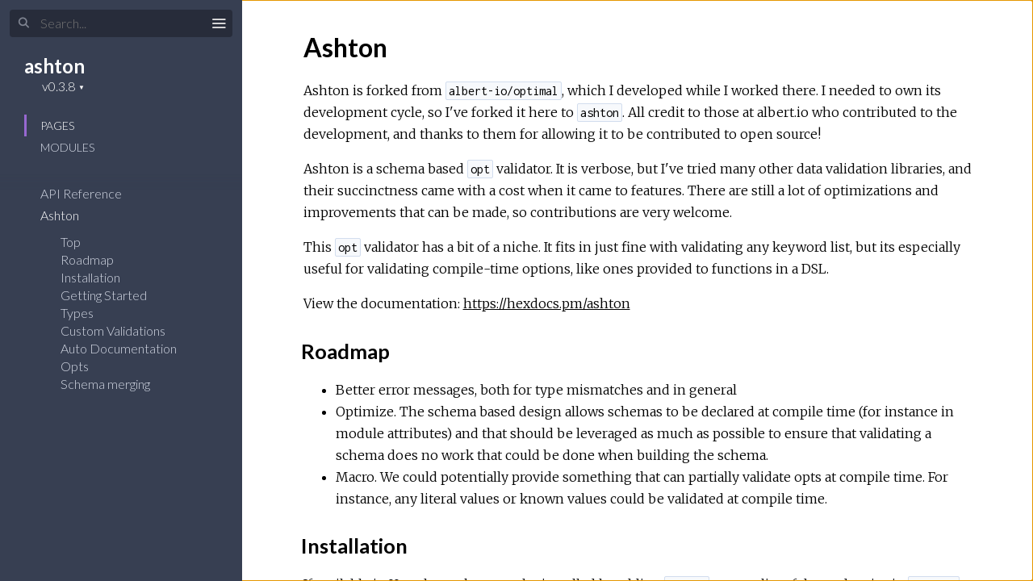

--- FILE ---
content_type: text/html
request_url: https://hexdocs.pm/ashton/0.3.8/
body_size: -6
content:
<!DOCTYPE html>
<html>
  <head>
    <meta charset="utf-8">
    <title>ashton v0.3.8 — Documentation</title>
    <meta http-equiv="refresh" content="0; url=readme.html">
    
    <meta name="generator" content="ExDoc v0.20.1">
  <script async defer data-domain="hexdocs.pm" src="https://stats.hexdocs.pm/js/index.js"></script></head>
  <body></body>
</html>


--- FILE ---
content_type: text/html
request_url: https://hexdocs.pm/ashton/0.3.8/readme.html
body_size: 9856
content:
<!DOCTYPE html>
<html lang="en">
  <head>
    <meta charset="utf-8">
    <meta http-equiv="x-ua-compatible" content="ie=edge">
    <meta name="viewport" content="width=device-width, initial-scale=1.0">
    <meta name="generator" content="ExDoc v0.20.1">
    <meta name="project" content="ashton v0.3.8">
    <title>Ashton — ashton v0.3.8</title>
    <link rel="stylesheet" href="dist/html-75c73d59b7f14fe4fa4e.css" />
      <link rel="canonical" href="https://hexdocs.pm/ashton/readme.html" />
    <script src="dist/sidebar_items-ab1d26cc5a.js"></script>
      <script src="docs_config.js"></script>
    <script async src="dist/html-75c73d59b7f14fe4fa4e.js"></script>
  <script async defer data-domain="hexdocs.pm" src="https://stats.hexdocs.pm/js/index.js"></script></head>
  <body data-type="extras">
    <script>try { if(localStorage.getItem('night-mode')) document.body.className += ' night-mode'; } catch (e) { }</script>
<div class="main">

<button class="sidebar-button sidebar-toggle">
  <span class="icon-menu" title="Collapse/expand sidebar"></span>
</button>

<section class="sidebar">
  <form class="sidebar-search" action="search.html">
    <button type="submit" class="search-button">
      <span class="icon-search" aria-hidden="true"></span>
    </button>
    <button type="button" tabindex="-1" class="search-close-button">
      <span class="icon-cross" title="Cancel search"></span>
    </button>
    <label class="search-label">
      <input name="q" type="text" id="search-list" class="search-input" placeholder="Search..." aria-label="Search" autocomplete="off" />
    </label>
  </form>

  <div class="autocomplete">
    <div class="autocomplete-results">
    </div>
  </div>

  <div class="sidebar-header">
    <div class="sidebar-projectDetails">
      <a href="readme.html" class="sidebar-projectName">
ashton      </a>
      <h2 class="sidebar-projectVersion">
        v0.3.8
      </h2>
    </div>
  </div>

  <ul class="sidebar-listNav">
    <li><a id="extras-list" href="#full-list">Pages</a></li>

      <li><a id="modules-list" href="#full-list">Modules</a></li>


  </ul>
  <div class="gradient"></div>
  <ul id="full-list" class="sidebar-fullList"></ul>
</section>

<section class="content">
  <div class="content-outer">
    <div id="content" class="content-inner">

<h1>Ashton</h1>
<p>Ashton is forked from <code class="inline">albert-io/optimal</code>, which I developed while I worked there. I needed to own its development cycle, so I&#39;ve forked it here to <code class="inline">ashton</code>. All credit to those at albert.io who contributed to the development, and thanks to them for allowing it to be contributed to open source!</p>
<p>Ashton is a schema based <code class="inline">opt</code> validator. It is verbose, but I&#39;ve tried many other data validation libraries, and their succinctness came with a cost when it came to features. There are still a lot of optimizations and improvements that can be made, so contributions are very welcome.</p>
<p>This <code class="inline">opt</code> validator has a bit of a niche. It fits in just fine with validating any keyword list, but its especially useful for validating compile-time options, like ones provided to functions in a DSL.</p>
<p>View the documentation: <a href="https://hexdocs.pm/ashton">https://hexdocs.pm/ashton</a></p>
<h2 id="roadmap" class="section-heading">
  <a href="#roadmap" class="hover-link"><span class="icon-link" aria-hidden="true"></span></a>
  Roadmap
</h2>

<ul>
<li>Better error messages, both for type mismatches and in general
</li>
<li>Optimize. The schema based design allows schemas to be declared at compile time (for instance in module attributes) and that should be leveraged as much as possible to ensure that validating a schema does no work that could be done when building the schema.
</li>
<li>Macro. We could potentially provide something that can partially validate opts at compile time. For instance, any literal values or known values could be validated at compile time.
</li>
</ul>
<h2 id="installation" class="section-heading">
  <a href="#installation" class="hover-link"><span class="icon-link" aria-hidden="true"></span></a>
  Installation
</h2>

<p>If <a href="https://hex.pm/docs/publish">available in Hex</a>, the package can be installed
by adding <code class="inline">ashton</code> to your list of dependencies in <code class="inline">mix.exs</code>:</p>
<pre><code class="nohighlight makeup elixir"><span class="kd">def</span><span class="w"> </span><span class="nf">deps</span><span class="w"> </span><span class="k" data-group-id="4866078630-1">do</span><span class="w">
  </span><span class="p" data-group-id="4866078630-2">[</span><span class="w">
    </span><span class="p" data-group-id="4866078630-3">{</span><span class="ss">:ashton</span><span class="p">,</span><span class="w"> </span><span class="s">&quot;~&gt; 0.3.8&quot;</span><span class="p" data-group-id="4866078630-3">}</span><span class="w">
  </span><span class="p" data-group-id="4866078630-2">]</span><span class="w">
</span><span class="k" data-group-id="4866078630-1">end</span></code></pre>
<h2 id="getting-started" class="section-heading">
  <a href="#getting-started" class="hover-link"><span class="icon-link" aria-hidden="true"></span></a>
  Getting Started
</h2>

<h3 id="validation-examples" class="section-heading">
  <a href="#validation-examples" class="hover-link"><span class="icon-link" aria-hidden="true"></span></a>
  Validation Examples
</h3>

<p>To use Ashton, you define your validation rules as an Ashton schema and then validate input against it using the <a href="Ashton.html#validate/2"><code class="inline">Ashton.validate/2</code></a> or <a href="Ashton.html#validate!/2"><code class="inline">Ashton.validate!/2</code></a> functions.</p>
<p>Validate a keyword list:</p>
<pre><code class="nohighlight makeup elixir"><span class="gp unselectable">iex&gt; </span><span class="n">schema</span><span class="w"> </span><span class="o">=</span><span class="w"> </span><span class="nc">Ashton</span><span class="o">.</span><span class="n">schema</span><span class="p" data-group-id="4581798860-1">(</span><span class="ss">opts</span><span class="p">:</span><span class="w"> </span><span class="p" data-group-id="4581798860-2">[</span><span class="ss">:foo</span><span class="p">,</span><span class="w"> </span><span class="ss">:bar</span><span class="p">,</span><span class="w"> </span><span class="ss">:baz</span><span class="p" data-group-id="4581798860-2">]</span><span class="p" data-group-id="4581798860-1">)</span><span class="w">
</span><span class="gp unselectable">iex&gt; </span><span class="n">my_list</span><span class="w"> </span><span class="o">=</span><span class="w"> </span><span class="p" data-group-id="4581798860-3">[</span><span class="p" data-group-id="4581798860-4">{</span><span class="ss">:foo</span><span class="p">,</span><span class="w"> </span><span class="s">&quot;foo val&quot;</span><span class="p" data-group-id="4581798860-4">}</span><span class="p">,</span><span class="w"> </span><span class="p" data-group-id="4581798860-5">{</span><span class="ss">:bar</span><span class="p">,</span><span class="w"> </span><span class="s">&quot;bar val&quot;</span><span class="p" data-group-id="4581798860-5">}</span><span class="p">,</span><span class="w"> </span><span class="p" data-group-id="4581798860-6">{</span><span class="ss">:baz</span><span class="p">,</span><span class="w"> </span><span class="s">&quot;bazz val&quot;</span><span class="p" data-group-id="4581798860-6">}</span><span class="p" data-group-id="4581798860-3">]</span><span class="w">
</span><span class="gp unselectable">iex&gt; </span><span class="nc">Ashton</span><span class="o">.</span><span class="n">validate</span><span class="p" data-group-id="4581798860-7">(</span><span class="n">my_list</span><span class="p">,</span><span class="w"> </span><span class="n">schema</span><span class="p" data-group-id="4581798860-7">)</span><span class="w">
</span><span class="p" data-group-id="4581798860-8">{</span><span class="ss">:ok</span><span class="p">,</span><span class="w"> </span><span class="p" data-group-id="4581798860-9">[</span><span class="ss">foo</span><span class="p">:</span><span class="w"> </span><span class="s">&quot;foo val&quot;</span><span class="p">,</span><span class="w"> </span><span class="ss">bar</span><span class="p">:</span><span class="w"> </span><span class="s">&quot;bar val&quot;</span><span class="p">,</span><span class="w"> </span><span class="ss">baz</span><span class="p">:</span><span class="w"> </span><span class="s">&quot;bazz val&quot;</span><span class="p" data-group-id="4581798860-9">]</span><span class="p" data-group-id="4581798860-8">}</span></code></pre>
<p>Or validate a map:</p>
<pre><code class="nohighlight makeup elixir"><span class="gp unselectable">iex&gt; </span><span class="n">my_map</span><span class="w"> </span><span class="o">=</span><span class="w"> </span><span class="p" data-group-id="7038767721-1">%{</span><span class="ss">foo</span><span class="p">:</span><span class="w"> </span><span class="s">&quot;foo val&quot;</span><span class="p">,</span><span class="w"> </span><span class="ss">bar</span><span class="p">:</span><span class="w"> </span><span class="s">&quot;bar val&quot;</span><span class="p">,</span><span class="w"> </span><span class="ss">baz</span><span class="p">:</span><span class="w"> </span><span class="s">&quot;bazz val&quot;</span><span class="p" data-group-id="7038767721-1">}</span><span class="w">
</span><span class="p" data-group-id="7038767721-2">%{</span><span class="ss">bar</span><span class="p">:</span><span class="w"> </span><span class="s">&quot;bar val&quot;</span><span class="p">,</span><span class="w"> </span><span class="ss">baz</span><span class="p">:</span><span class="w"> </span><span class="s">&quot;bazz val&quot;</span><span class="p">,</span><span class="w"> </span><span class="ss">foo</span><span class="p">:</span><span class="w"> </span><span class="s">&quot;foo val&quot;</span><span class="p" data-group-id="7038767721-2">}</span><span class="w">
</span><span class="gp unselectable">iex&gt; </span><span class="nc">Ashton</span><span class="o">.</span><span class="n">validate</span><span class="p" data-group-id="7038767721-3">(</span><span class="n">my_map</span><span class="p">,</span><span class="w"> </span><span class="n">schema</span><span class="p" data-group-id="7038767721-3">)</span><span class="w">
</span><span class="p" data-group-id="7038767721-4">{</span><span class="ss">:ok</span><span class="p">,</span><span class="w"> </span><span class="p" data-group-id="7038767721-5">[</span><span class="ss">bar</span><span class="p">:</span><span class="w"> </span><span class="s">&quot;bar val&quot;</span><span class="p">,</span><span class="w"> </span><span class="ss">baz</span><span class="p">:</span><span class="w"> </span><span class="s">&quot;bazz val&quot;</span><span class="p">,</span><span class="w"> </span><span class="ss">foo</span><span class="p">:</span><span class="w"> </span><span class="s">&quot;foo val&quot;</span><span class="p" data-group-id="7038767721-5">]</span><span class="p" data-group-id="7038767721-4">}</span></code></pre>
<p>Notice that in both cases, a keyword list is returned.</p>
<p>Use <a href="Ashton.html#validate!/2"><code class="inline">Ashton.validate!/2</code></a> to return an error instead of a tuple:</p>
<pre><code class="nohighlight makeup elixir"><span class="gp unselectable">iex&gt; </span><span class="n">bad_map</span><span class="w"> </span><span class="o">=</span><span class="w"> </span><span class="p" data-group-id="3898873665-1">%{</span><span class="ss">d</span><span class="p">:</span><span class="w"> </span><span class="s">&quot;not allowed&quot;</span><span class="p" data-group-id="3898873665-1">}</span><span class="w">
</span><span class="p" data-group-id="3898873665-2">%{</span><span class="ss">other</span><span class="p">:</span><span class="w"> </span><span class="s">&quot;stuff&quot;</span><span class="p" data-group-id="3898873665-2">}</span><span class="w">
</span><span class="gp unselectable">iex&gt; </span><span class="n">schema</span><span class="w"> </span><span class="o">=</span><span class="w"> </span><span class="nc">Ashton</span><span class="o">.</span><span class="n">schema</span><span class="p" data-group-id="3898873665-3">(</span><span class="ss">opts</span><span class="p">:</span><span class="w"> </span><span class="p" data-group-id="3898873665-4">[</span><span class="ss">:a</span><span class="p">,</span><span class="w"> </span><span class="ss">:b</span><span class="p">,</span><span class="w"> </span><span class="ss">:c</span><span class="p" data-group-id="3898873665-4">]</span><span class="p" data-group-id="3898873665-3">)</span><span class="w">
</span><span class="gp unselectable">iex&gt; </span><span class="nc">Ashton</span><span class="o">.</span><span class="n">validate!</span><span class="p" data-group-id="3898873665-5">(</span><span class="n">bad_map</span><span class="p">,</span><span class="w"> </span><span class="n">schema</span><span class="p" data-group-id="3898873665-5">)</span><span class="w">
</span><span class="gt">** (ArgumentError) Opt Validation Error: other - is not allowed (no extra keys)
    (ashton) lib/ashton.ex:44: Ashton.validate!/2</span></code></pre>
<p>You can require that your inputs be of a certain type:</p>
<pre><code class="nohighlight makeup elixir"><span class="gp unselectable">iex&gt; </span><span class="n">schema</span><span class="w"> </span><span class="o">=</span><span class="w"> </span><span class="nc">Ashton</span><span class="o">.</span><span class="n">schema</span><span class="p" data-group-id="8989546707-1">(</span><span class="ss">opts</span><span class="p">:</span><span class="w"> </span><span class="p" data-group-id="8989546707-2">[</span><span class="ss">age</span><span class="p">:</span><span class="w"> </span><span class="ss">:int</span><span class="p">,</span><span class="w"> </span><span class="ss">name</span><span class="p">:</span><span class="w"> </span><span class="ss">:string</span><span class="p" data-group-id="8989546707-2">]</span><span class="p" data-group-id="8989546707-1">)</span><span class="w">
</span><span class="gp unselectable">iex&gt; </span><span class="n">my_data</span><span class="w"> </span><span class="o">=</span><span class="w"> </span><span class="p" data-group-id="8989546707-3">[</span><span class="p" data-group-id="8989546707-4">{</span><span class="ss">:age</span><span class="p">,</span><span class="w"> </span><span class="mi">12</span><span class="p" data-group-id="8989546707-4">}</span><span class="p">,</span><span class="w"> </span><span class="p" data-group-id="8989546707-5">{</span><span class="ss">:name</span><span class="p">,</span><span class="w"> </span><span class="no">false</span><span class="p" data-group-id="8989546707-5">}</span><span class="p" data-group-id="8989546707-3">]</span><span class="w">
</span><span class="gp unselectable">iex&gt; </span><span class="nc">Ashton</span><span class="o">.</span><span class="n">validate</span><span class="p" data-group-id="8989546707-6">(</span><span class="n">my_data</span><span class="p">,</span><span class="w"> </span><span class="n">schema</span><span class="p" data-group-id="8989546707-6">)</span><span class="w">
</span><span class="p" data-group-id="8989546707-7">{</span><span class="ss">:error</span><span class="p">,</span><span class="w"> </span><span class="p" data-group-id="8989546707-8">[</span><span class="ss">name</span><span class="p">:</span><span class="w"> </span><span class="s">&quot;must be of type :string&quot;</span><span class="p" data-group-id="8989546707-8">]</span><span class="p" data-group-id="8989546707-7">}</span></code></pre>
<h3 id="schema-examples" class="section-heading">
  <a href="#schema-examples" class="hover-link"><span class="icon-link" aria-hidden="true"></span></a>
  Schema Examples
</h3>

<p>Define your validation rules in your schema.</p>
<pre><code class="nohighlight makeup elixir"><span class="c1"># Allow no opts</span><span class="w">
</span><span class="nc">Ashton</span><span class="o">.</span><span class="n">schema</span><span class="p" data-group-id="7276098503-1">(</span><span class="p" data-group-id="7276098503-1">)</span><span class="w">

</span><span class="c1"># Allow any opts</span><span class="w">
</span><span class="nc">Ashton</span><span class="o">.</span><span class="n">schema</span><span class="p" data-group-id="7276098503-2">(</span><span class="n">extra_keys?</span><span class="p">:</span><span class="w"> </span><span class="no">true</span><span class="p" data-group-id="7276098503-2">)</span><span class="w">

</span><span class="c1"># Allow a specific set of opts</span><span class="w">
</span><span class="nc">Ashton</span><span class="o">.</span><span class="n">schema</span><span class="p" data-group-id="7276098503-3">(</span><span class="ss">opts</span><span class="p">:</span><span class="w"> </span><span class="p" data-group-id="7276098503-4">[</span><span class="ss">:foo</span><span class="p">,</span><span class="w"> </span><span class="ss">:bar</span><span class="p">,</span><span class="w"> </span><span class="ss">:baz</span><span class="p" data-group-id="7276098503-4">]</span><span class="p" data-group-id="7276098503-3">)</span><span class="w">

</span><span class="c1"># Allow specific types</span><span class="w">
</span><span class="nc">Ashton</span><span class="o">.</span><span class="n">schema</span><span class="p" data-group-id="7276098503-5">(</span><span class="ss">opts</span><span class="p">:</span><span class="w"> </span><span class="p" data-group-id="7276098503-6">[</span><span class="ss">foo</span><span class="p">:</span><span class="w"> </span><span class="ss">:int</span><span class="p">,</span><span class="w"> </span><span class="ss">bar</span><span class="p">:</span><span class="w"> </span><span class="ss">:string</span><span class="p">,</span><span class="w"> </span><span class="ss">baz</span><span class="p">:</span><span class="w"> </span><span class="ss">:pid</span><span class="p" data-group-id="7276098503-6">]</span><span class="p" data-group-id="7276098503-5">)</span><span class="w">

</span><span class="c1"># Require certain opts</span><span class="w">
</span><span class="nc">Ashton</span><span class="o">.</span><span class="n">schema</span><span class="p" data-group-id="7276098503-7">(</span><span class="ss">opts</span><span class="p">:</span><span class="w"> </span><span class="p" data-group-id="7276098503-8">[</span><span class="ss">foo</span><span class="p">:</span><span class="w"> </span><span class="ss">:int</span><span class="p">,</span><span class="w"> </span><span class="ss">bar</span><span class="p">:</span><span class="w"> </span><span class="ss">:string</span><span class="p">,</span><span class="w"> </span><span class="ss">baz</span><span class="p">:</span><span class="w"> </span><span class="ss">:pid</span><span class="p" data-group-id="7276098503-8">]</span><span class="p">,</span><span class="w"> </span><span class="ss">required</span><span class="p">:</span><span class="w"> </span><span class="p" data-group-id="7276098503-9">[</span><span class="ss">:foo</span><span class="p">,</span><span class="w"> </span><span class="ss">:bar</span><span class="p" data-group-id="7276098503-9">]</span><span class="p" data-group-id="7276098503-7">)</span><span class="w">

</span><span class="c1"># Provide defaults for arguments (defaults will have to pass any type validation)</span><span class="w">
</span><span class="c1"># If they provide they key, but a `nil` value, the default is *not* used.</span><span class="w">
</span><span class="nc">Ashton</span><span class="o">.</span><span class="n">schema</span><span class="p" data-group-id="7276098503-10">(</span><span class="ss">opts</span><span class="p">:</span><span class="w"> </span><span class="p" data-group-id="7276098503-11">[</span><span class="ss">foo</span><span class="p">:</span><span class="w"> </span><span class="ss">:int</span><span class="p">,</span><span class="w"> </span><span class="ss">bar</span><span class="p">:</span><span class="w"> </span><span class="ss">:string</span><span class="p">,</span><span class="w"> </span><span class="ss">baz</span><span class="p">:</span><span class="w"> </span><span class="ss">:boolean</span><span class="p" data-group-id="7276098503-11">]</span><span class="p">,</span><span class="w"> </span><span class="ss">defaults</span><span class="p">:</span><span class="w"> </span><span class="p" data-group-id="7276098503-12">[</span><span class="ss">baz</span><span class="p">:</span><span class="w"> </span><span class="no">true</span><span class="p" data-group-id="7276098503-12">]</span><span class="p" data-group-id="7276098503-10">)</span><span class="w">

</span><span class="c1"># Allow only specific values for certain opts</span><span class="w">
</span><span class="nc">Ashton</span><span class="o">.</span><span class="n">schema</span><span class="p" data-group-id="7276098503-13">(</span><span class="ss">opts</span><span class="p">:</span><span class="w"> </span><span class="p" data-group-id="7276098503-14">[</span><span class="ss">foo</span><span class="p">:</span><span class="w"> </span><span class="p" data-group-id="7276098503-15">{</span><span class="ss">:enum</span><span class="p">,</span><span class="w"> </span><span class="p" data-group-id="7276098503-16">[</span><span class="mi">1</span><span class="p">,</span><span class="w"> </span><span class="mi">2</span><span class="p">,</span><span class="w"> </span><span class="mi">3</span><span class="p" data-group-id="7276098503-16">]</span><span class="p" data-group-id="7276098503-15">}</span><span class="p" data-group-id="7276098503-14">]</span><span class="p" data-group-id="7276098503-13">)</span><span class="w">

</span><span class="c1"># Custom validations</span><span class="w">
</span><span class="c1"># Read below for more info</span><span class="w">
</span><span class="kd">def</span><span class="w"> </span><span class="nf">custom</span><span class="p" data-group-id="7276098503-17">(</span><span class="n">field_value</span><span class="p">,</span><span class="w"> </span><span class="n">field_name</span><span class="p">,</span><span class="w"> </span><span class="n">all_opts</span><span class="p">,</span><span class="w"> </span><span class="n">schema</span><span class="p" data-group-id="7276098503-17">)</span><span class="w"> </span><span class="k" data-group-id="7276098503-18">do</span><span class="w">
  </span><span class="k">if</span><span class="w"> </span><span class="n">is_special</span><span class="p" data-group-id="7276098503-19">(</span><span class="n">field_value</span><span class="p" data-group-id="7276098503-19">)</span><span class="w"> </span><span class="k" data-group-id="7276098503-20">do</span><span class="w">
    </span><span class="ss">:ok</span><span class="w">
  </span><span class="k" data-group-id="7276098503-20">else</span><span class="w">
    </span><span class="p" data-group-id="7276098503-21">[</span><span class="p" data-group-id="7276098503-22">{</span><span class="n">field_name</span><span class="p">,</span><span class="w"> </span><span class="s">&quot;must be special&quot;</span><span class="p" data-group-id="7276098503-22">}</span><span class="p" data-group-id="7276098503-21">]</span><span class="w">
  </span><span class="k" data-group-id="7276098503-20">end</span><span class="w">
</span><span class="k" data-group-id="7276098503-18">end</span><span class="w">

</span><span class="nc">Ashton</span><span class="o">.</span><span class="n">schema</span><span class="p" data-group-id="7276098503-23">(</span><span class="ss">opts</span><span class="p">:</span><span class="w"> </span><span class="p" data-group-id="7276098503-24">[</span><span class="ss">foo</span><span class="p">:</span><span class="w"> </span><span class="ss">:integer</span><span class="p">,</span><span class="w"> </span><span class="ss">bar</span><span class="p">:</span><span class="w"> </span><span class="ss">:string</span><span class="p" data-group-id="7276098503-24">]</span><span class="p">,</span><span class="w"> </span><span class="ss">custom</span><span class="p">:</span><span class="w"> </span><span class="p" data-group-id="7276098503-25">[</span><span class="ss">bar</span><span class="p">:</span><span class="w"> </span><span class="o">&amp;</span><span class="n">custom</span><span class="o">/</span><span class="mi">4</span><span class="p" data-group-id="7276098503-25">]</span><span class="p" data-group-id="7276098503-23">)</span></code></pre>
<h2 id="types" class="section-heading">
  <a href="#types" class="hover-link"><span class="icon-link" aria-hidden="true"></span></a>
  Types
</h2>

<h3 id="scalar-types" class="section-heading">
  <a href="#scalar-types" class="hover-link"><span class="icon-link" aria-hidden="true"></span></a>
  Scalar Types
</h3>

<ul>
<li>:any
</li>
<li>:atom
</li>
<li>:binary
</li>
<li>:bitstring
</li>
<li>:boolean
</li>
<li>:float
</li>
<li>:function
</li>
<li>:int
</li>
<li>:integer
</li>
<li>:keyword
</li>
<li>:list
</li>
<li>:string
</li>
<li>:map
</li>
<li>:nil
</li>
<li>:number
</li>
<li>:pid
</li>
<li>:port
</li>
<li>:reference
</li>
<li>:tuple
</li>
<li>:struct
</li>
</ul>
<h3 id="composite-complex-types" class="section-heading">
  <a href="#composite-complex-types" class="hover-link"><span class="icon-link" aria-hidden="true"></span></a>
  Composite/Complex Types
</h3>

<ul>
<li><code class="inline">{:keyword, value_type}</code> - Keyword where all values are of type <code class="inline">value_type</code>
</li>
<li><code class="inline">{:list, value_type}</code> - List where all values are of type <code class="inline">value_type</code>
</li>
<li><code class="inline">{:function, arity}</code> - A function with the arity given by <code class="inline">arity</code>
</li>
<li><code class="inline">{:struct, Some.Struct</code>} - An instance of <code class="inline">Some.Struct</code>
</li>
<li><code class="inline">%Some.Struct{}</code> - Same as <code class="inline">{:struct, Some.Struct}</code>
</li>
<li><code class="inline">{:enum, [value1, value2]}</code> - Allows any value in the list.
</li>
<li><code class="inline">{:tuple, tuple_size}</code> - Tuple with size <code class="inline">tuple_size</code>.
</li>
<li><code class="inline">{:tuple, {type1, type2, ...}}</code> - Tuple with given type structure, so the first element is of type <code class="inline">type1</code>, etc.
</li>
<li><code class="inline">{:tuple, tuple_size, value_type}</code> - Tuple with size <code class="inline">tuple_size</code> and every element of type <code class="inline">value_type</code>.
</li>
<li>A nested ashton schema - Will validate that the provided keyword list adheres to the schema.
</li>
</ul>
<h2 id="custom-validations" class="section-heading">
  <a href="#custom-validations" class="hover-link"><span class="icon-link" aria-hidden="true"></span></a>
  Custom Validations
</h2>

<p>Your custom validators are defined as keyword list added to the <code class="inline">custom:</code> atom, e.g.</p>
<pre><code class="nohighlight makeup elixir"><span class="nc">Ashton</span><span class="o">.</span><span class="n">schema</span><span class="p" data-group-id="4447400219-1">(</span><span class="ss">opts</span><span class="p">:</span><span class="w"> </span><span class="p" data-group-id="4447400219-2">[</span><span class="ss">foo</span><span class="p">:</span><span class="w"> </span><span class="ss">:integer</span><span class="p">,</span><span class="w"> </span><span class="ss">bar</span><span class="p">:</span><span class="w"> </span><span class="ss">:string</span><span class="p" data-group-id="4447400219-2">]</span><span class="p">,</span><span class="w"> </span><span class="ss">custom</span><span class="p">:</span><span class="w"> </span><span class="p" data-group-id="4447400219-3">[</span><span class="ss">bar</span><span class="p">:</span><span class="w"> </span><span class="o">&amp;</span><span class="n">my_custom_validator</span><span class="o">/</span><span class="mi">4</span><span class="p" data-group-id="4447400219-3">]</span><span class="p" data-group-id="4447400219-1">)</span></code></pre>
<p>Custom validations have the ability to add arbitrary errors and can modify the <code class="inline">opts</code> as they pass through. They are run in order, and unlike all built in validations, they are only run on valid opts. In other words, the custom validators run <em>after</em> the other validators.</p>
<p>Your custom validation functions should receive 4 arguments:</p>
<ul>
<li>field value
</li>
<li>field id (atom)
</li>
<li>options
</li>
<li>schema
</li>
</ul>
<p>And they may return several different types of responses:</p>
<ul>
<li><code class="inline">true</code> / <code class="inline">false</code> to indicate whether it passed or failed validation
</li>
<li><code class="inline">:ok</code> to indicate that it passed validation
</li>
<li><code class="inline">{:ok, updated_options}</code> to provide modifications to the options before output
</li>
<li><code class="inline">{:error, error_or_errors}</code> to provide a custom message(s) about a failed validation
</li>
<li><code class="inline">[]</code> to indicate that it passed validation
</li>
<li>a list of errors to indicate why it failed validation
</li>
</ul>
<h3 id="custom-validator-usage-example" class="section-heading">
  <a href="#custom-validator-usage-example" class="hover-link"><span class="icon-link" aria-hidden="true"></span></a>
  Custom Validator Usage Example
</h3>

<p>Because custom validators can modify the <code class="inline">opts</code>, we can change the final output to a map (arbitrarily, this validation rule is attached to the <code class="inline">c</code> field):</p>
<pre><code class="nohighlight makeup elixir"><span class="gp unselectable">iex&gt; </span><span class="n">my_data</span><span class="w"> </span><span class="o">=</span><span class="w"> </span><span class="p" data-group-id="7610110315-1">[</span><span class="p" data-group-id="7610110315-2">{</span><span class="ss">:a</span><span class="p">,</span><span class="w"> </span><span class="s">&quot;Apple&quot;</span><span class="p" data-group-id="7610110315-2">}</span><span class="p">,</span><span class="w"> </span><span class="p" data-group-id="7610110315-3">{</span><span class="ss">:b</span><span class="p">,</span><span class="w"> </span><span class="s">&quot;Boy&quot;</span><span class="p" data-group-id="7610110315-3">}</span><span class="p">,</span><span class="w"> </span><span class="p" data-group-id="7610110315-4">{</span><span class="ss">:c</span><span class="p">,</span><span class="w"> </span><span class="s">&quot;Cat&quot;</span><span class="p" data-group-id="7610110315-4">}</span><span class="p" data-group-id="7610110315-1">]</span><span class="w">
</span><span class="gp unselectable">iex&gt; </span><span class="n">schema</span><span class="w"> </span><span class="o">=</span><span class="w"> </span><span class="nc">Ashton</span><span class="o">.</span><span class="n">schema</span><span class="p" data-group-id="7610110315-5">(</span><span class="ss">opts</span><span class="p">:</span><span class="w"> </span><span class="p" data-group-id="7610110315-6">[</span><span class="ss">a</span><span class="p">:</span><span class="w"> </span><span class="ss">:string</span><span class="p">,</span><span class="w"> </span><span class="ss">b</span><span class="p">:</span><span class="w"> </span><span class="ss">:string</span><span class="p">,</span><span class="w"> </span><span class="ss">c</span><span class="p">:</span><span class="w"> </span><span class="ss">:string</span><span class="p" data-group-id="7610110315-6">]</span><span class="p">,</span><span class="w"> </span><span class="ss">custom</span><span class="p">:</span><span class="w"> </span><span class="p" data-group-id="7610110315-7">[</span><span class="ss">c</span><span class="p">:</span><span class="w"> </span><span class="k" data-group-id="7610110315-8">fn</span><span class="w"> </span><span class="bp">_</span><span class="p">,</span><span class="w"> </span><span class="bp">_</span><span class="p">,</span><span class="w"> </span><span class="n">opts</span><span class="p">,</span><span class="w"> </span><span class="bp">_</span><span class="w"> </span><span class="o">-&gt;</span><span class="w"> </span><span class="p" data-group-id="7610110315-9">{</span><span class="ss">:ok</span><span class="p">,</span><span class="w"> </span><span class="nc">Enum</span><span class="o">.</span><span class="n">into</span><span class="p" data-group-id="7610110315-10">(</span><span class="n">opts</span><span class="p">,</span><span class="w"> </span><span class="p" data-group-id="7610110315-11">%{</span><span class="p" data-group-id="7610110315-11">}</span><span class="p" data-group-id="7610110315-10">)</span><span class="p" data-group-id="7610110315-9">}</span><span class="w"> </span><span class="k" data-group-id="7610110315-8">end</span><span class="p" data-group-id="7610110315-7">]</span><span class="p" data-group-id="7610110315-5">)</span><span class="w">
</span><span class="gp unselectable">iex&gt; </span><span class="nc">Ashton</span><span class="o">.</span><span class="n">validate</span><span class="p" data-group-id="7610110315-12">(</span><span class="n">my_data</span><span class="p">,</span><span class="w"> </span><span class="n">schema</span><span class="p" data-group-id="7610110315-12">)</span><span class="w">                                      
</span><span class="err">{</span><span class="ss">:ok</span><span class="p">,</span><span class="w"> </span><span class="p" data-group-id="7610110315-13">%{</span><span class="ss">a</span><span class="p">:</span><span class="w"> </span><span class="s">&quot;Apple&quot;</span><span class="p">,</span><span class="w"> </span><span class="ss">b</span><span class="p">:</span><span class="w"> </span><span class="s">&quot;Boy&quot;</span><span class="p">,</span><span class="w"> </span><span class="ss">c</span><span class="p">:</span><span class="w"> </span><span class="s">&quot;Cat&quot;</span><span class="p" data-group-id="7610110315-13">}</span></code></pre>
<h3 id="custom-validation-function-examples" class="section-heading">
  <a href="#custom-validation-function-examples" class="hover-link"><span class="icon-link" aria-hidden="true"></span></a>
  Custom Validation Function Examples
</h3>

<pre><code class="nohighlight makeup elixir"><span class="c1"># Simple (returning booleans)</span><span class="w">
</span><span class="kd">def</span><span class="w"> </span><span class="nf">is_ten</span><span class="p" data-group-id="6896437714-1">(</span><span class="n">field_value</span><span class="p">,</span><span class="w"> </span><span class="bp">_</span><span class="p">,</span><span class="w"> </span><span class="bp">_</span><span class="p">,</span><span class="w"> </span><span class="bp">_</span><span class="p" data-group-id="6896437714-1">)</span><span class="w"> </span><span class="k" data-group-id="6896437714-2">do</span><span class="w">
  </span><span class="n">field_value</span><span class="w"> </span><span class="o">==</span><span class="w"> </span><span class="mi">10</span><span class="w">
</span><span class="k" data-group-id="6896437714-2">end</span><span class="w">

</span><span class="c1"># Custom errors (ok/error tuples)</span><span class="w">
</span><span class="kd">def</span><span class="w"> </span><span class="nf">is_ten</span><span class="p" data-group-id="6896437714-3">(</span><span class="n">field_value</span><span class="p">,</span><span class="w"> </span><span class="n">field</span><span class="p">,</span><span class="w"> </span><span class="bp">_</span><span class="p">,</span><span class="w"> </span><span class="bp">_</span><span class="p" data-group-id="6896437714-3">)</span><span class="w"> </span><span class="k" data-group-id="6896437714-4">do</span><span class="w">
  </span><span class="k">if</span><span class="w"> </span><span class="n">field_value</span><span class="w"> </span><span class="o">==</span><span class="w"> </span><span class="mi">10</span><span class="w"> </span><span class="k" data-group-id="6896437714-5">do</span><span class="w">
    </span><span class="ss">:ok</span><span class="w">
  </span><span class="k" data-group-id="6896437714-5">else</span><span class="w">
    </span><span class="p" data-group-id="6896437714-6">{</span><span class="ss">:error</span><span class="p">,</span><span class="w"> </span><span class="p" data-group-id="6896437714-7">{</span><span class="n">field</span><span class="p">,</span><span class="w"> </span><span class="s">&quot;should really have equaled ten&quot;</span><span class="p" data-group-id="6896437714-7">}</span><span class="p" data-group-id="6896437714-6">}</span><span class="w">
  </span><span class="k" data-group-id="6896437714-5">end</span><span class="w">
</span><span class="k" data-group-id="6896437714-4">end</span><span class="w">

</span><span class="c1"># Returning a list of errors</span><span class="w">
</span><span class="kd">def</span><span class="w"> </span><span class="nf">greater_than_1_and_even</span><span class="p" data-group-id="6896437714-8">(</span><span class="n">field_value</span><span class="p">,</span><span class="w"> </span><span class="n">field</span><span class="p">,</span><span class="w"> </span><span class="bp">_</span><span class="p">,</span><span class="w"> </span><span class="bp">_</span><span class="p" data-group-id="6896437714-8">)</span><span class="w"> </span><span class="k" data-group-id="6896437714-9">do</span><span class="w">
  </span><span class="n">errors</span><span class="w"> </span><span class="o">=</span><span class="w">
    </span><span class="k">if</span><span class="w"> </span><span class="n">field_value</span><span class="w"> </span><span class="o">&gt;</span><span class="w"> </span><span class="mi">1</span><span class="w"> </span><span class="k" data-group-id="6896437714-10">do</span><span class="w">
      </span><span class="p" data-group-id="6896437714-11">[</span><span class="p" data-group-id="6896437714-11">]</span><span class="w">
    </span><span class="k" data-group-id="6896437714-10">else</span><span class="w">
      </span><span class="p" data-group-id="6896437714-12">[</span><span class="p" data-group-id="6896437714-13">{</span><span class="n">field</span><span class="p">,</span><span class="w"> </span><span class="s">&quot;should be greater than 1&quot;</span><span class="p" data-group-id="6896437714-13">}</span><span class="p" data-group-id="6896437714-12">]</span><span class="w">
    </span><span class="k" data-group-id="6896437714-10">end</span><span class="w">

  </span><span class="k">if</span><span class="w"> </span><span class="nc">Integer</span><span class="o">.</span><span class="n">is_even</span><span class="p" data-group-id="6896437714-14">(</span><span class="n">field_value</span><span class="p" data-group-id="6896437714-14">)</span><span class="w"> </span><span class="k" data-group-id="6896437714-15">do</span><span class="w">
    </span><span class="n">errors</span><span class="w">
  </span><span class="k" data-group-id="6896437714-15">else</span><span class="w">
    </span><span class="p" data-group-id="6896437714-16">[</span><span class="p" data-group-id="6896437714-17">{</span><span class="n">field</span><span class="p">,</span><span class="w"> </span><span class="s">&quot;should be even&quot;</span><span class="p" data-group-id="6896437714-17">}</span><span class="w"> </span><span class="o">|</span><span class="w"> </span><span class="n">errors</span><span class="p" data-group-id="6896437714-16">]</span><span class="w">
  </span><span class="k" data-group-id="6896437714-15">end</span><span class="w">
</span><span class="k" data-group-id="6896437714-9">end</span></code></pre>
<h2 id="auto-documentation" class="section-heading">
  <a href="#auto-documentation" class="hover-link"><span class="icon-link" aria-hidden="true"></span></a>
  Auto Documentation
</h2>

<p>If your schemas are defined at compile time, it is possible to interpolate a generated documentation for them into your docstrings.
If you are doing this, you may also want to leverage the <code class="inline">describe</code> opt when building schemas, that lets you attach descriptions.</p>
<p>For example:</p>
<pre><code class="nohighlight makeup elixir"><span class="w">
</span><span class="na">@opts</span><span class="w"> </span><span class="nc">Ashton</span><span class="o">.</span><span class="n">schema</span><span class="p" data-group-id="4283805954-1">(</span><span class="ss">opts</span><span class="p">:</span><span class="w"> </span><span class="p" data-group-id="4283805954-2">[</span><span class="w">
    </span><span class="ss">foo</span><span class="p">:</span><span class="w"> </span><span class="p" data-group-id="4283805954-3">[</span><span class="ss">:int</span><span class="p">,</span><span class="w"> </span><span class="ss">:string</span><span class="p" data-group-id="4283805954-3">]</span><span class="p">,</span><span class="w">
    </span><span class="ss">bars</span><span class="p">:</span><span class="w"> </span><span class="p" data-group-id="4283805954-4">{</span><span class="ss">:list</span><span class="p">,</span><span class="w"> </span><span class="ss">:int</span><span class="p" data-group-id="4283805954-4">}</span><span class="w">
  </span><span class="p" data-group-id="4283805954-2">]</span><span class="p">,</span><span class="w">
  </span><span class="ss">required</span><span class="p">:</span><span class="w"> </span><span class="p" data-group-id="4283805954-5">[</span><span class="ss">:foo</span><span class="p" data-group-id="4283805954-5">]</span><span class="p">,</span><span class="w">
  </span><span class="ss">describe</span><span class="p">:</span><span class="w"> </span><span class="p" data-group-id="4283805954-6">[</span><span class="w">
    </span><span class="ss">foo</span><span class="p">:</span><span class="w"> </span><span class="s">&quot;The id of the foo you want&quot;</span><span class="p">,</span><span class="w">
    </span><span class="ss">bars</span><span class="p">:</span><span class="w"> </span><span class="s">&quot;The ids of all of the bars you want&quot;</span><span class="w">
  </span><span class="p" data-group-id="4283805954-6">]</span><span class="p">,</span><span class="w">
  </span><span class="ss">defaults</span><span class="p">:</span><span class="w"> </span><span class="p" data-group-id="4283805954-7">[</span><span class="w">
    </span><span class="ss">bars</span><span class="p">:</span><span class="w"> </span><span class="p" data-group-id="4283805954-8">[</span><span class="p" data-group-id="4283805954-8">]</span><span class="w">
  </span><span class="p" data-group-id="4283805954-7">]</span><span class="p">,</span><span class="w">
  </span><span class="n">extra_keys?</span><span class="p">:</span><span class="w"> </span><span class="no">true</span><span class="w">
</span><span class="p" data-group-id="4283805954-1">)</span><span class="w">

</span><span class="na">@doc</span><span class="w"> </span><span class="s">&quot;&quot;&quot;
This does a special thing.

</span><span class="si" data-group-id="4283805954-9">#{</span><span class="nc">Ashton.Doc</span><span class="o">.</span><span class="n">document</span><span class="p" data-group-id="4283805954-10">(</span><span class="na">@opts</span><span class="p" data-group-id="4283805954-10">)</span><span class="si" data-group-id="4283805954-9">}</span><span class="s">

More in-depth documentation
&quot;&quot;&quot;</span><span class="w">
</span><span class="kd">def</span><span class="w"> </span><span class="nf">my_special_function</span><span class="p" data-group-id="4283805954-11">(</span><span class="n">opts</span><span class="p" data-group-id="4283805954-11">)</span><span class="w"> </span><span class="k" data-group-id="4283805954-12">do</span><span class="w">

</span><span class="k" data-group-id="4283805954-12">end</span></code></pre>
<p>This would generate a docstring that looks like:</p>
<h3 id="doc-example" class="section-heading">
  <a href="#doc-example" class="hover-link"><span class="icon-link" aria-hidden="true"></span></a>
  Doc Example
</h3>

<p>This does a special thing.</p>
<hr class="thin"/>
<h2 id="opts" class="section-heading">
  <a href="#opts" class="hover-link"><span class="icon-link" aria-hidden="true"></span></a>
  Opts
</h2>

<ul>
<li><code class="inline">foo</code>(<code class="inline">[:int, :string]</code>) <strong>Required</strong>: The id of the foo you want
</li>
<li><code class="inline">bars</code>(<code class="inline">{:list, :int}</code>): The ids of all of the bars you want - Default: []
</li>
</ul>
<p>Also accepts extra opts that are not named here.</p>
<hr class="thin"/>
<p>More in-depth documentation</p>
<h2 id="schema-merging" class="section-heading">
  <a href="#schema-merging" class="hover-link"><span class="icon-link" aria-hidden="true"></span></a>
  Schema merging
</h2>

<p>This behavior is not set in stone, and will probably need to take a <code class="inline">strategy</code> option to support different kinds of merging opt schemas. This is very useful when working with many functions that are more specific versions of some generic action, or that all eventually call into the same function and need to accept that function&#39;s opts as well.</p>
<pre><code class="nohighlight makeup elixir"><span class="w">
</span><span class="n">schema1</span><span class="w"> </span><span class="o">=</span><span class="w"> </span><span class="nc">Ashton</span><span class="o">.</span><span class="n">schema</span><span class="p" data-group-id="8241035817-1">(</span><span class="ss">opts</span><span class="p">:</span><span class="w"> </span><span class="p" data-group-id="8241035817-2">[</span><span class="ss">foo</span><span class="p">:</span><span class="w"> </span><span class="ss">:int</span><span class="p" data-group-id="8241035817-2">]</span><span class="p" data-group-id="8241035817-1">)</span><span class="w">
</span><span class="n">schema2</span><span class="w"> </span><span class="o">=</span><span class="w"> </span><span class="nc">Ashton</span><span class="o">.</span><span class="n">schema</span><span class="p" data-group-id="8241035817-3">(</span><span class="ss">opts</span><span class="p">:</span><span class="w"> </span><span class="p" data-group-id="8241035817-4">[</span><span class="ss">foo</span><span class="p">:</span><span class="w"> </span><span class="ss">:string</span><span class="p">,</span><span class="w"> </span><span class="ss">bar</span><span class="p">:</span><span class="w"> </span><span class="ss">:int</span><span class="p" data-group-id="8241035817-4">]</span><span class="p" data-group-id="8241035817-3">)</span><span class="w">

</span><span class="nc">Ashton</span><span class="o">.</span><span class="n">merge</span><span class="p" data-group-id="8241035817-5">(</span><span class="n">schema1</span><span class="p">,</span><span class="w"> </span><span class="n">schema2</span><span class="p" data-group-id="8241035817-5">)</span><span class="w"> </span><span class="o">==</span><span class="w"> </span><span class="nc">Ashton</span><span class="o">.</span><span class="n">schema</span><span class="p" data-group-id="8241035817-6">(</span><span class="ss">opts</span><span class="p">:</span><span class="w"> </span><span class="p" data-group-id="8241035817-7">[</span><span class="ss">foo</span><span class="p">:</span><span class="w"> </span><span class="p" data-group-id="8241035817-8">[</span><span class="ss">:int</span><span class="p">,</span><span class="w"> </span><span class="ss">:string</span><span class="p" data-group-id="8241035817-8">]</span><span class="p">,</span><span class="w"> </span><span class="ss">bar</span><span class="p">:</span><span class="w"> </span><span class="ss">:int</span><span class="p" data-group-id="8241035817-7">]</span><span class="p" data-group-id="8241035817-6">)</span></code></pre>
<h3 id="merge-annotations" class="section-heading">
  <a href="#merge-annotations" class="hover-link"><span class="icon-link" aria-hidden="true"></span></a>
  Merge annotations
</h3>

<p>You can provide an annotation when merging, and options will be further grouped by that annotation.</p>
<pre><code class="nohighlight makeup elixir"><span class="nc">Ashton</span><span class="o">.</span><span class="n">merge</span><span class="p" data-group-id="1716948162-1">(</span><span class="n">schema1</span><span class="p">,</span><span class="w"> </span><span class="n">schema2</span><span class="p">,</span><span class="w"> </span><span class="ss">annotate</span><span class="p">:</span><span class="w"> </span><span class="s">&quot;Shared&quot;</span><span class="p" data-group-id="1716948162-1">)</span></code></pre>
<hr class="thin"/>
<ul>
<li><code class="inline">id</code>(<code class="inline">:int</code>) <strong>Required</strong>
</li>
<li><code class="inline">foo</code>(<code class="inline">:int</code>)
</li>
</ul>
<h4>Shared</h4>
<ul>
<li><code class="inline">baz</code>(<code class="inline">:int</code>)
</li>
<li><code class="inline">bar</code>(<code class="inline">:int</code>)
</li>
</ul>
<hr class="thin"/>
      <footer class="footer">
        <p>
          <span class="line">
            Built using
            <a href="https://github.com/elixir-lang/ex_doc" title="ExDoc" target="_blank" rel="help noopener">ExDoc</a> (v0.20.1),
          </span>
          <span class="line">
            designed by
            <a href="https://twitter.com/dignifiedquire" target="_blank" rel="noopener" title="@dignifiedquire">Friedel Ziegelmayer</a> for the <a href="https://elixir-lang.org" title="Elixir" target="_blank">Elixir programming language</a>.
          </span>
        </p>
        <p>
          <button class="line footer-button night-mode-toggle">
            Toggle night mode
          </button>
          <button class="line footer-button display-shortcuts-help">
            Display keyboard shortcuts
          </button>
        </p>
      </footer>
    </div>
  </div>
</section>
</div>
  </body>
</html>


--- FILE ---
content_type: text/css
request_url: https://hexdocs.pm/ashton/0.3.8/dist/html-75c73d59b7f14fe4fa4e.css
body_size: 8898
content:
@import url(https://fonts.googleapis.com/css?family=Lato:300,700|Merriweather:300italic,300|Inconsolata:400,700);.hljs-comment,.hljs-quote{color:#8e908c}.hljs-deletion,.hljs-name,.hljs-regexp,.hljs-selector-class,.hljs-selector-id,.hljs-tag,.hljs-template-variable,.hljs-variable{color:#c82829}.hljs-built_in,.hljs-builtin-name,.hljs-link,.hljs-literal,.hljs-meta,.hljs-number,.hljs-params,.hljs-type{color:#f5871f}.hljs-attribute{color:#eab700}.hljs-addition,.hljs-bullet,.hljs-string,.hljs-symbol{color:#718c00}.hljs-section,.hljs-title{color:#4271ae}.hljs-keyword,.hljs-selector-tag{color:#8959a8}.hljs{background:#fff;color:#4d4d4c;display:block;overflow-x:auto;padding:.5em}.hljs-emphasis{font-style:italic}.hljs-strong{font-weight:700}

/*! normalize.css v8.0.0 | MIT License | github.com/necolas/normalize.css */html{-webkit-text-size-adjust:100%;line-height:1.15}body{margin:0}h1{font-size:2em;margin:.67em 0}hr{box-sizing:content-box;height:0;overflow:visible}pre{font-family:monospace,monospace;font-size:1em}a{background-color:transparent}abbr[title]{border-bottom:none;text-decoration:underline;text-decoration:underline dotted}b,strong{font-weight:bolder}code,kbd,samp{font-family:monospace,monospace;font-size:1em}small{font-size:80%}sub,sup{font-size:75%;line-height:0;position:relative;vertical-align:baseline}sub{bottom:-.25em}sup{top:-.5em}img{border-style:none}button,input,optgroup,select,textarea{font-family:inherit;font-size:100%;line-height:1.15;margin:0}button,input{overflow:visible}button,select{text-transform:none}[type=button],[type=reset],[type=submit],button{-webkit-appearance:button}[type=button]::-moz-focus-inner,[type=reset]::-moz-focus-inner,[type=submit]::-moz-focus-inner,button::-moz-focus-inner{border-style:none;padding:0}[type=button]:-moz-focusring,[type=reset]:-moz-focusring,[type=submit]:-moz-focusring,button:-moz-focusring{outline:1px dotted ButtonText}fieldset{padding:.35em .75em .625em}legend{box-sizing:border-box;color:inherit;display:table;max-width:100%;padding:0;white-space:normal}progress{vertical-align:baseline}textarea{overflow:auto}[type=checkbox],[type=radio]{box-sizing:border-box;padding:0}[type=number]::-webkit-inner-spin-button,[type=number]::-webkit-outer-spin-button{height:auto}[type=search]{-webkit-appearance:textfield;outline-offset:-2px}[type=search]::-webkit-search-decoration{-webkit-appearance:none}::-webkit-file-upload-button{-webkit-appearance:button;font:inherit}details{display:block}summary{display:list-item}[hidden],template{display:none}@font-face{font-family:icomoon;font-style:normal;font-weight:400;src:url(html/fonts/icomoon.eot);src:url(html/fonts/icomoon.eot?#iefixh5z89e) format("embedded-opentype"),url(html/fonts/icomoon.ttf) format("truetype"),url(html/fonts/icomoon.woff) format("woff"),url(html/fonts/icomoon.svg#icomoon) format("svg")}.icon-elem,[class*=" icon-"],[class^=icon-]{-moz-osx-font-smoothing:grayscale;-webkit-font-smoothing:antialiased;font-family:icomoon;font-style:normal;font-variant:normal;font-weight:400;line-height:1;speak:none;text-transform:none}.icon-link:before{content:"\E005"}.icon-search:before{content:"\E036"}.icon-cross:before{content:"\E117"}.icon-menu{font-size:1.25rem}.icon-menu:before{content:"\E120"}.icon-goto:before{content:"\E968"}.icon-angle-right:before{content:"\F105"}.icon-code:before{content:"\F121"}body,html{-webkit-box-sizing:border-box;box-sizing:border-box;height:100%;width:100%}body{background-color:#fff;font-family:Lato,sans-serif;font-size:16px;line-height:1.6875em}*,:after,:before{-webkit-box-sizing:inherit;box-sizing:inherit}.main{-ms-flex-pack:end;-webkit-box-pack:end;justify-content:flex-end}.main,.sidebar{display:-webkit-box;display:-ms-flexbox;display:-ms-flex;display:flex;height:100%}.sidebar{-moz-flex-direction:column;-ms-flex-direction:column;-webkit-box-direction:normal;-webkit-box-orient:vertical;flex-direction:column;left:0;min-height:0;position:fixed;top:0;width:300px;z-index:4}.content{-webkit-overflow-scrolling:touch;height:100%;overflow-y:auto;padding-left:300px;position:relative;width:100%;z-index:3}@media screen and (max-width:768px){body .content{padding-left:0;z-index:0}body .sidebar{-webkit-transform:translateX(-102%);transform:translateX(-102%);will-change:transform;z-index:3}}body.sidebar-opened .sidebar-button,body.sidebar-opening .sidebar-button{-webkit-transform:translateX(250px);transform:translateX(250px)}@media screen and (max-width:768px){body.sidebar-opened .sidebar,body.sidebar-opening .sidebar{-webkit-transform:translateX(0);transform:translateX(0)}}body.search-focused .sidebar-button{-webkit-transform:translateX(250px) scaleY(0);-webkit-transition:all .15s ease-out;opacity:0;transform:translateX(250px) scaleY(0);transition:all .15s ease-out}body.search-focused .sidebar-search .search-close-button{-webkit-transform:scaleY(1);-webkit-transition:-webkit-transform .15s ease-out .15s;transform:scaleY(1);transition:-webkit-transform .15s ease-out .15s;transition:transform .15s ease-out .15s;transition:transform .15s ease-out .15s,-webkit-transform .15s ease-out .15s}body.sidebar-closed .sidebar,body.sidebar-closing .sidebar{z-index:0}body.sidebar-closed .content,body.sidebar-closing .content{padding-left:0}body.sidebar-closed .sidebar-button,body.sidebar-closing .sidebar-button{-webkit-transform:none;transform:none}body.sidebar-closed .sidebar-button{-webkit-transform:translateY(-8px);color:#000;transform:translateY(-8px)}body.sidebar-opening .sidebar-button{-webkit-transition:-webkit-transform .3s ease-in-out;transition:-webkit-transform .3s ease-in-out;transition:transform .3s ease-in-out;transition:transform .3s ease-in-out,-webkit-transform .3s ease-in-out}body.sidebar-opening .sidebar{z-index:0}body.sidebar-opening .content{-webkit-transition:padding-left .3s ease-in-out;padding-left:300px;transition:padding-left .3s ease-in-out}@media screen and (max-width:768px){body.sidebar-opening .content{padding-left:0}body.sidebar-opening .sidebar{-webkit-transition:-webkit-transform .3s ease-in-out;transition:-webkit-transform .3s ease-in-out;transition:transform .3s ease-in-out;transition:transform .3s ease-in-out,-webkit-transform .3s ease-in-out;z-index:3}}body.sidebar-closing .sidebar-button{-webkit-transition:-webkit-transform .3s ease-in-out;transition:-webkit-transform .3s ease-in-out;transition:transform .3s ease-in-out;transition:transform .3s ease-in-out,-webkit-transform .3s ease-in-out}body.sidebar-closing .content{-webkit-transition:padding-left .3s ease-in-out;transition:padding-left .3s ease-in-out}@media screen and (max-width:768px){body.sidebar-closing .sidebar{-webkit-transform:translateX(-102%);-webkit-transition:-webkit-transform .3s ease-in-out;transform:translateX(-102%);transition:-webkit-transform .3s ease-in-out;transition:transform .3s ease-in-out;transition:transform .3s ease-in-out,-webkit-transform .3s ease-in-out;z-index:3}}body.sidebar-closed .sidebar{visibility:hidden}.content-inner{margin:0 auto;max-width:949px;padding:3px 60px}.content-outer{background-color:#fff;min-height:100%}@media screen and (max-width:768px){.content-inner{padding:27px 20px 27px 40px}}.sidebar-button{-webkit-transform:translateX(250px);-webkit-transition:color .3s ease-in-out,opacity .15s ease-out .1s,-webkit-transform .15s ease-out .1s;background-color:transparent;border:none;color:#e1e1e1;cursor:pointer;font-size:16px;left:0;padding:10px 11px;position:fixed;top:8px;transform:translateX(250px);transition:color .3s ease-in-out,opacity .15s ease-out .1s,-webkit-transform .15s ease-out .1s;transition:color .3s ease-in-out,transform .15s ease-out .1s,opacity .15s ease-out .1s;transition:color .3s ease-in-out,transform .15s ease-out .1s,opacity .15s ease-out .1s,-webkit-transform .15s ease-out .1s;will-change:transform;z-index:99}.sidebar-button:hover{color:#fff}.sidebar-button:active,.sidebar-button:focus,.sidebar-button:hover{outline:none}.sidebar{background:#373f52;color:#d5dae6;font-family:Lato,sans-serif;font-size:16px;line-height:18px;overflow:hidden}.sidebar .gradient{background:-webkit-gradient(linear,left top,left bottom,from(#373f52),to(rgba(55,63,82,0)));background:linear-gradient(#373f52,rgba(55,63,82,0));height:20px;margin-top:-20px;pointer-events:none;position:relative;top:20px;z-index:100}.sidebar ul{list-style:none}.sidebar ul li{margin:0;padding:0 10px}.sidebar a{-webkit-transition:color .3s ease-in-out;color:#d5dae6;text-decoration:none;transition:color .3s ease-in-out}.sidebar a:hover{color:#fff}.sidebar .sidebar-header{margin:15px 0 15px 30px}.sidebar .sidebar-projectDetails{display:inline-block;margin-top:6px;text-align:right;vertical-align:top}.sidebar .sidebar-projectImage{display:inline-block;margin-left:15px;max-height:64px;max-width:64px;vertical-align:bottom}.sidebar .sidebar-projectName{color:#fff;font-size:24px;font-weight:700;line-height:30px;margin:0;max-width:230px;padding:0;word-wrap:break-word}.sidebar .sidebar-projectVersion{color:#fff;font-size:16px;font-weight:300;line-height:20px;margin:0;padding:0;position:relative}.sidebar .sidebar-projectVersionsDropdown{-moz-appearance:none;-webkit-appearance:none;appearance:none;background-color:transparent;border:none;color:#fff;cursor:pointer;margin:0;padding:0 12px 0 0}.sidebar .sidebar-projectVersionsDropdown option{color:initial}.sidebar .sidebar-projectVersion form:after{content:"\25BC";font-size:8px;position:absolute;right:0;top:1px;z-index:-1}.sidebar .sidebar-projectVersionsDropdown::-ms-expand{display:none}.sidebar .sidebar-listNav{margin:0;padding:10px 30px 20px}.sidebar .sidebar-listNav li,.sidebar .sidebar-listNav li a{font-size:14px;font-weight:300;text-transform:uppercase}.sidebar .sidebar-listNav li{-webkit-transition:all .3s linear;border-left:3px solid transparent;line-height:27px;padding-left:17px;transition:all .3s linear}.sidebar .sidebar-listNav li.selected,.sidebar .sidebar-listNav li.selected a,.sidebar .sidebar-listNav li:hover,.sidebar .sidebar-listNav li:hover a{border-color:#9768d1;color:#fff}.sidebar .sidebar-search{margin-top:12px}.sidebar .sidebar-search .search-button:hover,.sidebar .sidebar-search.selected .search-button{color:#9768d1;opacity:1}.sidebar .sidebar-search .search-label{position:relative;width:100%}.sidebar .sidebar-search .search-button{-webkit-transition:all .12s ease-out;font-size:14px;left:22px;top:18px;transition:all .12s ease-out}.sidebar .sidebar-search .search-button,.sidebar .sidebar-search .search-close-button{background-color:transparent;border:none;color:#d5dae6;cursor:pointer;margin:0;opacity:.5;padding:3px 1px 3px 0;position:absolute;z-index:2}.sidebar .sidebar-search .search-close-button{-webkit-transform:scaleY(0);-webkit-transition:-webkit-transform .15s ease-out;font-size:16px;right:18px;top:17px;transform:scaleY(0);transition:-webkit-transform .15s ease-out;transition:transform .15s ease-out;transition:transform .15s ease-out,-webkit-transform .15s ease-out}.sidebar .sidebar-search .search-close-button .icon-cross{font-weight:700}.sidebar .sidebar-search .search-close-button:hover{opacity:.7}.sidebar .sidebar-search .search-close-button:focus,.sidebar .sidebar-search .search-close-button:hover{outline:none}.sidebar .sidebar-search .search-input{-webkit-transition:all .12s ease-out;background-color:#272c3a;border:none;border-radius:4px;color:#d5dae6;margin-left:12px;padding:8px 6px 8px 38px;transition:all .12s ease-out;width:276px}.sidebar .sidebar-search .search-input:focus,.sidebar .sidebar-search .search-input:hover{outline:none}.sidebar .sidebar-search .icon-search{font-weight:700}.sidebar #full-list{-moz-flex:1 1 0.01%;-ms-flex:1 1 0.01%;-ms-flex-negative:1;-ms-flex-positive:1;-ms-flex-preferred-size:0.01%;-webkit-box-flex:1;-webkit-overflow-scrolling:touch;flex:1 1 0.01%;margin:0 0 0 30px;overflow-y:auto;padding:10px 20px}.sidebar #full-list li{line-height:27px;padding:0;white-space:nowrap}.sidebar #full-list li.open>ul{display:block}.sidebar #full-list li.nesting-context{opacity:.6}.sidebar #full-list li.nested{margin-left:2ex}.sidebar #full-list li.group{color:#ddd;font-size:.8em;font-weight:700;line-height:1.8em;margin:2em 0 0;text-transform:uppercase}.sidebar #full-list li a.expand span{color:#d5dae6;font-size:.8em;opacity:0;padding:0 8px 0 2px}.sidebar #full-list li a.expand:hover span{opacity:1}.sidebar #full-list>li.current-page>a,.sidebar #full-list li a.expand span:hover{color:#fff}.sidebar #full-list>li:last-child{margin-bottom:30px}.sidebar #full-list ul{display:none;margin:9px 15px;padding:0}.sidebar #full-list ul li{font-weight:300;line-height:18px;padding:2px 10px}.sidebar #full-list ul li ul{display:none;margin:9px 4px}.sidebar #full-list ul li ul li{border-left:1px solid #959595;padding:0 10px}.sidebar #full-list ul li ul li.current-hash:before{-moz-osx-font-smoothing:grayscale;-webkit-font-smoothing:antialiased;content:"\F105";font-family:icomoon;font-size:16px;font-style:normal;font-variant:normal;font-weight:400;line-height:1;margin-left:-10px;margin-right:5px;speak:none;text-transform:none}.sidebar #full-list ul li ul li.current-hash{border-left:none}.sidebar #full-list ul li ul li.current-hash>a{color:#fff}@media screen and (max-height:500px){.sidebar{overflow-y:auto}.sidebar #full-list{overflow:visible}}.content-inner{font-family:Merriweather,Book Antiqua,Georgia,Century Schoolbook,serif;font-size:1em;line-height:1.6875em}.content-inner h1,.content-inner h2,.content-inner h3,.content-inner h4,.content-inner h5,.content-inner h6{font-family:Lato,sans-serif;font-weight:700;line-height:1.5em;word-wrap:break-word}.content-inner h1{font-size:2em;margin:1em 0 .5em}.content-inner h1.signature{margin:0}.content-inner h1.section-heading{margin:1.5em 0 .5em}.content-inner h1 small{font-weight:300}.content-inner h1 a.view-source{font-size:1.2rem}.content-inner h2{font-size:1.6em;font-weight:700;margin:1em 0 .5em}.content-inner h3{font-size:1.375em;font-weight:700;margin:1em 0 .5em}.content-inner a{-webkit-text-decoration-skip:ink;color:#000;text-decoration:underline;text-decoration-skip:ink}.content-inner a:visited{color:#000}.content-inner a.no-underline{text-decoration:none}.content-inner a.view-source{-webkit-transition:color .3s ease-in-out;border:none;color:#959595;float:right;margin-top:1px;text-decoration:none;transition:color .3s ease-in-out}.content-inner a.view-source:hover{color:#373f52}.content-inner .note{color:#959595;font-size:14px;font-weight:400;margin-right:5px}.content-inner blockquote{border-left:3px solid #e1e1e1;display:inline-block;font-style:italic;margin:.5em 0;padding:.25em 1.5em}.content-inner blockquote :first-child{margin-top:0;padding-top:0}.content-inner blockquote :last-child{margin-bottom:0;padding-bottom:0}.content-inner table{margin:2em 0}.content-inner th{font-family:Lato,sans-serif;font-weight:700;padding-bottom:.5em;text-align:left;text-transform:uppercase}.content-inner tr{border-bottom:1px solid #d5dae6;height:2.5em;vertical-align:bottom}.content-inner td,.content-inner th{line-height:2em;padding-left:1em;vertical-align:top}.content-inner .section-heading:hover a.hover-link{opacity:1;text-decoration:none}.content-inner .section-heading a.hover-link{-webkit-transition:opacity .3s ease-in-out;border:none;display:inline-block;font-size:16px;line-height:1em;margin-left:-2.7em;opacity:0;padding:.3em .6em .6em;text-decoration:none;transition:opacity .3s ease-in-out;vertical-align:middle}.content-inner .detail h2.section-heading{margin-left:.3em}.content-inner .app-vsn{display:none!important;font-size:.6em;line-height:1.5em}@media screen and (max-width:768px){.content-inner .app-vsn{display:block!important}}.content-inner img{max-width:100%}.content-inner .summary h2{font-weight:700}.content-inner .summary h2 a{border:none;text-decoration:none}.content-inner .summary span.deprecated{color:#dcc100;font-style:italic;font-weight:400}.content-inner .summary .summary-row .summary-signature{font-family:Inconsolata,Menlo,Courier,monospace;font-weight:700}.content-inner .summary .summary-row .summary-signature a{border:none;text-decoration:none}.content-inner .summary .summary-row .summary-synopsis{font-family:Merriweather,Book Antiqua,Georgia,Century Schoolbook,serif;font-style:italic;margin:0 0 .5em;padding:0 1.2em}.content-inner .summary .summary-row .summary-synopsis p{margin:0;padding:0}@-webkit-keyframes blink-background{0%{background-color:#f7f7f7}to{background-color:#ff9}}@keyframes blink-background{0%{background-color:#f7f7f7}to{background-color:#ff9}}.content-inner .detail:target .detail-header{-webkit-animation-duration:.55s;-webkit-animation-iteration-count:1;-webkit-animation-name:blink-background;-webkit-animation-timing-function:ease-in-out;animation-duration:.55s;animation-iteration-count:1;animation-name:blink-background;animation-timing-function:ease-in-out}.content-inner .detail-header{background:#f7f7f7;border-left:3px solid #9768d1;font-family:Inconsolata,Menlo,Courier,monospace;font-size:1em;margin:2em 0 1em;padding:.5em 1em;position:relative}.content-inner .detail-header .note{float:right}.content-inner .detail-header .signature{font-family:Inconsolata,Menlo,Courier,monospace;font-size:1rem;font-weight:700}.content-inner .detail-header:hover a.detail-link{opacity:1;text-decoration:none}.content-inner .detail-header a.detail-link{-webkit-transition:opacity .3s ease-in-out;border:none;display:block;left:0;line-height:1.5em;margin-left:-2.5em;opacity:0;padding:.6em;position:absolute;text-decoration:none;top:0;transition:opacity .3s ease-in-out}.content-inner .specs{opacity:.7;padding-bottom:.05em}.content-inner .specs pre{font-family:Inconsolata,Menlo,Courier,monospace;font-size:.9em;font-style:normal;line-height:24px;margin:0;padding:0;white-space:pre-wrap}.content-inner .docstring{margin:1.2em 0 2.1em 1.2em}.content-inner .docstring h2,.content-inner .docstring h3,.content-inner .docstring h4,.content-inner .docstring h5{font-weight:700}.content-inner .docstring h2{font-size:1.1em}.content-inner .docstring h3{font-size:1em}.content-inner .docstring h4{font-size:.95em}.content-inner .docstring h5{font-size:.9em}.content-inner div.deprecated{background-color:#fffeed;display:block;padding:9px 15px}.content-inner a.no-underline,.content-inner pre a{background-image:none;color:#9768d1;text-decoration:none;text-shadow:none}.content-inner a.no-underline:active,.content-inner a.no-underline:focus,.content-inner a.no-underline:hover,.content-inner a.no-underline:visited,.content-inner pre a:active,.content-inner pre a:focus,.content-inner pre a:hover,.content-inner pre a:visited{color:#9768d1;text-decoration:none}.content-inner code{background-color:#f7f9fc;border:1px solid #d2ddee;border-radius:2px;font-family:Inconsolata,Menlo,Courier,monospace;font-style:normal;font-weight:400;line-height:24px;padding:.1em .2em;vertical-align:baseline}.content-inner pre{margin:1.5em 0}.content-inner pre.spec{margin:0}.content-inner pre.spec code{padding:0}.content-inner pre code:not(.inline){background-color:#f7f9fc;display:block;overflow-x:auto;padding:.5em 1em;white-space:inherit}.content-inner .footer{color:#959595;font-size:14px;font-style:italic;margin:4em auto 1em;text-align:center}.content-inner .footer .line{display:inline-block}.content-inner .footer .footer-button{-webkit-text-decoration-skip:ink;background-color:transparent;border:0;color:#959595;cursor:pointer;font-style:italic;outline:none;padding:0 4px;text-decoration:underline;text-decoration-skip:ink}.content-inner .footer .footer-button:visited{color:#959595}.content-inner .footer a{-webkit-text-decoration-skip:ink;color:#959595;text-decoration:underline;text-decoration-skip:ink}.content-inner .footer a:visited{color:#959595}#search{min-height:200px;position:relative}#search .loading{height:64px;left:calc(50% - 32px);position:absolute;top:50%;vertical-align:middle;width:64px}#search .loading div{-webkit-animation:loading 1.2s cubic-bezier(.5,0,.5,1) infinite;-webkit-box-sizing:border-box;animation:loading 1.2s cubic-bezier(.5,0,.5,1) infinite;border:6px solid transparent;border-radius:50%;border-top-color:#959595;box-sizing:border-box;display:block;height:51px;margin:6px;position:absolute;width:51px}#search .loading div:first-child{-webkit-animation-delay:-.45s;animation-delay:-.45s}#search .loading div:nth-child(2){-webkit-animation-delay:-.3s;animation-delay:-.3s}#search .loading div:nth-child(3){-webkit-animation-delay:-.15s;animation-delay:-.15s}@-webkit-keyframes loading{0%{-webkit-transform:rotate(0deg);transform:rotate(0deg)}to{-webkit-transform:rotate(1turn);transform:rotate(1turn)}}@keyframes loading{0%{-webkit-transform:rotate(0deg);transform:rotate(0deg)}to{-webkit-transform:rotate(1turn);transform:rotate(1turn)}}#search .result{margin:2em 0 2.5em}#search .result p{margin:0}#search .result-id{font-size:1.4em;margin:0}#search .result-id a{-webkit-transition:color .3s ease-in-out;text-decoration:none;transition:color .3s ease-in-out}#search .result-id a:active,#search .result-id a:focus,#search .result-id a:visited{color:#000}#search .result-id a:hover{color:#9768d1}#search .result-elem em,#search .result-id em{color:#9768d1;font-style:normal}#search .result-id small{font-weight:400}#search ul{list-style:none;margin:0;padding:0}@-webkit-keyframes keyboard-shortcuts-show{0%{opacity:0}to{opacity:1}}@keyframes keyboard-shortcuts-show{0%{opacity:0}to{opacity:1}}#keyboard-shortcuts-modal{-webkit-animation-duration:.15s;-webkit-animation-iteration-count:1;-webkit-animation-name:keyboard-shortcuts-show;-webkit-animation-timing-function:ease-in-out;animation-duration:.15s;animation-iteration-count:1;animation-name:keyboard-shortcuts-show;animation-timing-function:ease-in-out;background-color:rgba(0,0,0,.7);bottom:0;display:none;left:0;position:fixed;right:0;top:0;z-index:300}#keyboard-shortcuts-modal .modal-contents{-webkit-box-shadow:2px 2px 8px rgba(0,0,0,.2);background-color:#fff;border-radius:3px;box-shadow:2px 2px 8px rgba(0,0,0,.2);margin:75px auto 0;max-width:450px;padding:25px 35px}#keyboard-shortcuts-modal .modal-title{display:inline-block;font-size:1.3rem;font-weight:700;padding-bottom:20px}#keyboard-shortcuts-modal .modal-close{cursor:pointer;display:block;float:right;font-size:1.5rem;margin:-8px -8px 0 0;opacity:.3;padding:8px}#keyboard-shortcuts-modal .modal-close:hover{opacity:.7}#keyboard-shortcuts-modal dl.shortcut-row{border-bottom:1px solid #d5dae6;margin:0;padding:12px 0}#keyboard-shortcuts-modal dl.shortcut-row:last-of-type{border-bottom-style:none}#keyboard-shortcuts-modal .shortcut-description,#keyboard-shortcuts-modal .shortcut-keys{display:inline-block}#keyboard-shortcuts-modal kbd{background-color:#d5dae6;border-radius:3px;color:#373f52;display:inline-block;font-family:inherit;font-weight:700;line-height:1;margin-left:3px;min-width:26px;padding:4px 7px 6px;text-align:center}#keyboard-shortcuts-modal .shortcut-description,#keyboard-shortcuts-modal .shortcut-keys{margin:0}#keyboard-shortcuts-modal .shortcut-keys{float:right;min-width:100px;text-align:right;vertical-align:top}#keyboard-shortcuts-modal .shortcut-description{position:relative;top:2px;width:250px}.autocomplete{display:none;height:0;margin:0 5px 0 12px;overflow:visible;position:relative;width:100%}.autocomplete-suggestions{-webkit-box-shadow:2px 2px 10px rgba(0,0,0,.25);background-color:#202530;border-top:1px solid #373f52;box-shadow:2px 2px 10px rgba(0,0,0,.25);left:0;position:absolute;top:-2px;width:276px;z-index:200}.autocomplete-suggestion{color:inherit;display:block;padding:10px;text-decoration:none}.autocomplete-suggestion.selected,.autocomplete-suggestion:hover{background-color:#292f3d;border-left:3px solid #9768d1}.autocomplete-suggestion em{font-style:normal;font-weight:700}.autocomplete-suggestion .description{opacity:.6;padding-top:3px}.autocomplete-suggestion .label{opacity:.75;padding-left:2px}.autocomplete-suggestion .description,.autocomplete-suggestion .title{overflow:hidden;text-overflow:ellipsis;white-space:nowrap;width:100%}body.night-mode,body.night-mode .content-outer{background:#212127}body.night-mode .night-mode-toggle .icon-theme:before{content:"\E901"}body.night-mode #search .result-id a:active,body.night-mode #search .result-id a:focus,body.night-mode #search .result-id a:visited{color:#d2d2d2}body.night-mode #search .result-id a:hover{color:#9768d1}body.night-mode .hljs-comment,body.night-mode .hljs-quote{color:#969896}body.night-mode .hljs-deletion,body.night-mode .hljs-name,body.night-mode .hljs-regexp,body.night-mode .hljs-selector-class,body.night-mode .hljs-selector-id,body.night-mode .hljs-tag,body.night-mode .hljs-template-variable,body.night-mode .hljs-variable{color:#c66}body.night-mode .hljs-built_in,body.night-mode .hljs-builtin-name,body.night-mode .hljs-link,body.night-mode .hljs-literal,body.night-mode .hljs-meta,body.night-mode .hljs-number,body.night-mode .hljs-params,body.night-mode .hljs-type{color:#de935f}body.night-mode .hljs-attribute{color:#f0c674}body.night-mode .hljs-addition,body.night-mode .hljs-bullet,body.night-mode .hljs-string,body.night-mode .hljs-symbol{color:#b5bd68}body.night-mode .hljs-section,body.night-mode .hljs-title{color:#81a2be}body.night-mode .hljs-keyword,body.night-mode .hljs-selector-tag{color:#b294bb}body.night-mode .hljs{background:#1d1f21;color:#c5c8c6;display:block;overflow-x:auto;padding:.5em}body.night-mode .hljs-emphasis{font-style:italic}body.night-mode .hljs-strong{font-weight:700}body.night-mode .content-inner{color:#b4b4b4}body.night-mode .content-inner h1,body.night-mode .content-inner h2,body.night-mode .content-inner h3,body.night-mode .content-inner h4,body.night-mode .content-inner h5,body.night-mode .content-inner h6{color:#d2d2d2}body.night-mode .content-inner a{-webkit-text-decoration-skip:ink;color:#d2d2d2;text-decoration:none;text-decoration:underline;text-decoration-skip:ink}body.night-mode .content-inner a:visited{color:#d2d2d2}body.night-mode .content-inner a.no-underline,body.night-mode .content-inner a.view-source{text-decoration:none}body.night-mode .content-inner a.view-source:hover{color:#fff}body.night-mode .content-inner .summary h2 a{text-decoration:none}@-webkit-keyframes night-blink-background{0%{background-color:#3a4152}to{background-color:#660}}@keyframes night-blink-background{0%{background-color:#3a4152}to{background-color:#660}}body.night-mode .content-inner .detail:target .detail-header{-webkit-animation-name:night-blink-background;animation-name:night-blink-background}body.night-mode .content-inner .detail-header{background:#3a4152;color:#d2d2d2}body.night-mode .content-inner div.deprecated{background-color:#3c381e}body.night-mode .content-inner code{background-color:#2c2c31;border-color:#44444c}body.night-mode .content-inner pre code:not(.inline){background-color:#2c2c31}body.night-mode .content-inner pre a{text-decoration:none}body.night-mode .content-inner .footer{color:#959595}body.night-mode .content-inner .footer .line{display:inline-block}body.night-mode .content-inner .footer a{color:#959595}body.night-mode .sidebar-button,body.night-mode .sidebar-closed .sidebar-button{color:#d5dae6}body.night-mode #keyboard-shortcuts-modal{background-color:rgba(0,0,0,.75)}body.night-mode #keyboard-shortcuts-modal .modal-contents{background-color:#212127;color:#b4b4b4}body.night-mode #keyboard-shortcuts-modal .modal-contents dl.shortcut-row{border-bottom:1px solid #38383d}body.night-mode #keyboard-shortcuts-modal .modal-contents dl.shortcut-row:last-of-type{border-bottom-style:none}body.night-mode #keyboard-shortcuts-modal .modal-contents kbd{background-color:#2c2c31;border:1px solid #38383d;color:#b4b4b4}.sr-only{border:0;clip:rect(0,0,0,0);height:1px;margin:-1px;overflow:hidden;padding:0;position:absolute;width:1px}@media print{.main{display:block}.sidebar,.sidebar-button{display:none}.content{overflow:visible;padding-left:0}.summary-row{page-break-inside:avoid}}code.makeup .unselectable{-moz-user-select:none;-ms-user-select:none;-webkit-touch-callout:none;-webkit-user-select:none;user-select:none}.makeup .hll{background-color:#ffc}.makeup .bp{color:#3465a4}.makeup .c,.makeup .c1,.makeup .ch,.makeup .cm,.makeup .cp,.makeup .cpf,.makeup .cs{color:#999}.makeup .dl{color:#4e9a06}.makeup .err{border:#ef2929;color:#a40000}.makeup .fm,.makeup .g{color:#4d4d4c}.makeup .gd{color:#a40000}.makeup .ge{color:#4d4d4c;font-style:italic}.makeup .gh{color:navy;font-weight:700}.makeup .gi{color:#00a000}.makeup .go{color:#4d4d4c;font-style:italic}.makeup .gp{color:#999}.makeup .gr{color:#ef2929}.makeup .gs{color:#4d4d4c;font-weight:700}.makeup .gt{color:#a40000;font-weight:700}.makeup .gu{color:purple;font-weight:700}.makeup .il{color:#0000cf;font-weight:700}.makeup .k,.makeup .kc,.makeup .kd,.makeup .kn,.makeup .kp,.makeup .kr,.makeup .kt{color:#204a87}.makeup .l{color:#4d4d4c}.makeup .ld{color:#c00}.makeup .m,.makeup .mb,.makeup .mf,.makeup .mh,.makeup .mi,.makeup .mo{color:#2937ab}.makeup .n{color:#4d4d4c}.makeup .na{color:#c4a000}.makeup .nb{color:#204a87}.makeup .nc{color:#0000cf}.makeup .nd{color:#5c35cc;font-weight:700}.makeup .ne{color:#c00;font-weight:700}.makeup .nf{color:#f57900}.makeup .ni{color:#ce5c00}.makeup .nl{color:#f57900}.makeup .nn{color:#4d4d4c}.makeup .no{color:#c17d11}.makeup .nt{color:#204a87;font-weight:700}.makeup .nv,.makeup .nx{color:#4d4d4c}.makeup .o{color:#ce5c00}.makeup .ow{color:#204a87}.makeup .p,.makeup .py{color:#4d4d4c}.makeup .s,.makeup .s1,.makeup .s2,.makeup .sa,.makeup .sb,.makeup .sc{color:#4e9a06}.makeup .sd{color:#8f5902;font-style:italic}.makeup .se{color:#204a87}.makeup .sh{color:#4e9a06}.makeup .si{color:#204a87}.makeup .sr{color:#c00}.makeup .ss{color:#c17d11}.makeup .sx{color:#4e9a06}.makeup .vc,.makeup .vg,.makeup .vi,.makeup .vm,.makeup .x{color:#4d4d4c}.night-mode .makeup{color:#f8f8f2}.night-mode .makeup .hll{background-color:#49483e}.night-mode .makeup .bp{color:#f8f8f2}.night-mode .makeup .c,.night-mode .makeup .c1,.night-mode .makeup .ch,.night-mode .makeup .cm,.night-mode .makeup .cp,.night-mode .makeup .cpf,.night-mode .makeup .cs{color:#75715e}.night-mode .makeup .dl{color:#e6db74}.night-mode .makeup .err{background-color:#1e0010;color:#960050}.night-mode .makeup .fm{color:#a6e22e}.night-mode .makeup .gd{color:#f92672}.night-mode .makeup .ge{font-style:italic}.night-mode .makeup .gi{color:#a6e22e}.night-mode .makeup .gs{font-weight:700}.night-mode .makeup .gu{color:#75715e}.night-mode .makeup .gt{color:#f92672;font-weight:700}.night-mode .makeup .il{color:#ae81ff}.night-mode .makeup .k,.night-mode .makeup .kc,.night-mode .makeup .kd{color:#66d9ef}.night-mode .makeup .kn{color:#f92672}.night-mode .makeup .kp,.night-mode .makeup .kr,.night-mode .makeup .kt{color:#66d9ef}.night-mode .makeup .l,.night-mode .makeup .ld,.night-mode .makeup .m,.night-mode .makeup .mb,.night-mode .makeup .mf,.night-mode .makeup .mh,.night-mode .makeup .mi,.night-mode .makeup .mo{color:#ae81ff}.night-mode .makeup .n{color:#f8f8f2}.night-mode .makeup .na{color:#a6e22e}.night-mode .makeup .nb{color:#f8f8f2}.night-mode .makeup .nc,.night-mode .makeup .nd,.night-mode .makeup .ne,.night-mode .makeup .nf{color:#a6e22e}.night-mode .makeup .ni,.night-mode .makeup .nl,.night-mode .makeup .nn{color:#f8f8f2}.night-mode .makeup .no{color:#66d9ef}.night-mode .makeup .nt{color:#f92672}.night-mode .makeup .nv{color:#f8f8f2}.night-mode .makeup .nx{color:#a6e22e}.night-mode .makeup .o,.night-mode .makeup .ow{color:#f92672}.night-mode .makeup .p,.night-mode .makeup .py{color:#f8f8f2}.night-mode .makeup .s,.night-mode .makeup .s1,.night-mode .makeup .s2,.night-mode .makeup .sa,.night-mode .makeup .sb,.night-mode .makeup .sc,.night-mode .makeup .sd{color:#e6db74}.night-mode .makeup .se{color:#ae81ff}.night-mode .makeup .sh,.night-mode .makeup .si,.night-mode .makeup .sr,.night-mode .makeup .ss,.night-mode .makeup .sx{color:#e6db74}.night-mode .makeup .vc,.night-mode .makeup .vg,.night-mode .makeup .vi,.night-mode .makeup .vm{color:#f8f8f2}

--- FILE ---
content_type: text/javascript
request_url: https://hexdocs.pm/ashton/0.3.8/dist/sidebar_items-ab1d26cc5a.js
body_size: 237
content:
sidebarNodes={"extras":[{"id":"api-reference","title":"API Reference","group":"","headers":[{"id":"Modules","anchor":"modules"}]},{"id":"readme","title":"Ashton","group":"","headers":[{"id":"Roadmap","anchor":"roadmap"},{"id":"Installation","anchor":"installation"},{"id":"Getting Started","anchor":"getting-started"},{"id":"Types","anchor":"types"},{"id":"Custom Validations","anchor":"custom-validations"},{"id":"Auto Documentation","anchor":"auto-documentation"},{"id":"Opts","anchor":"opts"},{"id":"Schema merging","anchor":"schema-merging"}]}],"exceptions":[],"modules":[{"id":"Ashton","title":"Ashton","group":"","nodeGroups":[{"key":"types","name":"Types","nodes":[{"id":"error/0","anchor":"t:error/0"},{"id":"schema/0","anchor":"t:schema/0"},{"id":"validation_result/0","anchor":"t:validation_result/0"}]},{"key":"functions","name":"Functions","nodes":[{"id":"document/1","anchor":"document/1"},{"id":"document/2","anchor":"document/2"},{"id":"merge/2","anchor":"merge/2"},{"id":"merge/3","anchor":"merge/3"},{"id":"schema/0","anchor":"schema/0"},{"id":"schema/1","anchor":"schema/1"},{"id":"validate/2","anchor":"validate/2"},{"id":"validate!/2","anchor":"validate!/2"}]}]},{"id":"Ashton.Doc","title":"Ashton.Doc","group":"","nodeGroups":[{"key":"functions","name":"Functions","nodes":[{"id":"document/2","anchor":"document/2"},{"id":"positive?/1","anchor":"positive?/1"}]}]},{"id":"Ashton.Schema","title":"Ashton.Schema","group":"","nodeGroups":[{"key":"types","name":"Types","nodes":[{"id":"t/0","anchor":"t:t/0"}]},{"key":"functions","name":"Functions","nodes":[{"id":"merge/3","anchor":"merge/3"},{"id":"new/0","anchor":"new/0"},{"id":"new/1","anchor":"new/1"}]}]},{"id":"Ashton.SchemaHelpers","title":"Ashton.SchemaHelpers","group":"","nodeGroups":[{"key":"functions","name":"Functions","nodes":[{"id":"merge_schema/0","anchor":"merge_schema/0"},{"id":"schema_schema/0","anchor":"schema_schema/0"}]}]},{"id":"Ashton.Type","title":"Ashton.Type","group":"","nodeGroups":[{"key":"functions","name":"Functions","nodes":[{"id":"matches_type?/2","anchor":"matches_type?/2"},{"id":"merge/2","anchor":"merge/2"},{"id":"valid_type?/1","anchor":"valid_type?/1"},{"id":"validate_types/4","anchor":"validate_types/4"}]}]}],"tasks":[]}

--- FILE ---
content_type: text/javascript
request_url: https://hexdocs.pm/ashton/0.3.8/dist/html-75c73d59b7f14fe4fa4e.js
body_size: 91910
content:
!function(n){var r={};function i(e){if(r[e])return r[e].exports;var t=r[e]={i:e,l:!1,exports:{}};return n[e].call(t.exports,t,t.exports,i),t.l=!0,t.exports}i.m=n,i.c=r,i.d=function(e,t,n){i.o(e,t)||Object.defineProperty(e,t,{enumerable:!0,get:n})},i.r=function(e){"undefined"!=typeof Symbol&&Symbol.toStringTag&&Object.defineProperty(e,Symbol.toStringTag,{value:"Module"}),Object.defineProperty(e,"__esModule",{value:!0})},i.t=function(t,e){if(1&e&&(t=i(t)),8&e)return t;if(4&e&&"object"==typeof t&&t&&t.__esModule)return t;var n=Object.create(null);if(i.r(n),Object.defineProperty(n,"default",{enumerable:!0,value:t}),2&e&&"string"!=typeof t)for(var r in t)i.d(n,r,function(e){return t[e]}.bind(null,r));return n},i.n=function(e){var t=e&&e.__esModule?function(){return e.default}:function(){return e};return i.d(t,"a",t),t},i.o=function(e,t){return Object.prototype.hasOwnProperty.call(e,t)},i.p="",i(i.s=36)}([function(Gt,Kt,e){var Zt;
/*!
 * jQuery JavaScript Library v3.3.1
 * https://jquery.com/
 *
 * Includes Sizzle.js
 * https://sizzlejs.com/
 *
 * Copyright JS Foundation and other contributors
 * Released under the MIT license
 * https://jquery.org/license
 *
 * Date: 2018-01-20T17:24Z
 */
/*!
 * jQuery JavaScript Library v3.3.1
 * https://jquery.com/
 *
 * Includes Sizzle.js
 * https://sizzlejs.com/
 *
 * Copyright JS Foundation and other contributors
 * Released under the MIT license
 * https://jquery.org/license
 *
 * Date: 2018-01-20T17:24Z
 */
!function(e,t){"use strict";"object"==typeof Gt&&"object"==typeof Gt.exports?Gt.exports=e.document?t(e,!0):function(e){if(!e.document)throw new Error("jQuery requires a window with a document");return t(e)}:t(e)}("undefined"!=typeof window?window:this,function(E,e){"use strict";var t=[],k=E.document,r=Object.getPrototypeOf,s=t.slice,g=t.concat,l=t.push,i=t.indexOf,n={},a=n.toString,m=n.hasOwnProperty,o=m.toString,u=o.call(Object),v={},y=function(e){return"function"==typeof e&&"number"!=typeof e.nodeType},b=function(e){return null!=e&&e===e.window},c={type:!0,src:!0,noModule:!0};function x(e,t,n){var r,i=(t=t||k).createElement("script");if(i.text=e,n)for(r in c)n[r]&&(i[r]=n[r]);t.head.appendChild(i).parentNode.removeChild(i)}function w(e){return null==e?e+"":"object"==typeof e||"function"==typeof e?n[a.call(e)]||"object":typeof e}var d="3.3.1",C=function(e,t){return new C.fn.init(e,t)},f=/^[\s\uFEFF\xA0]+|[\s\uFEFF\xA0]+$/g;function p(e){var t=!!e&&"length"in e&&e.length,n=w(e);return!y(e)&&!b(e)&&("array"===n||0===t||"number"==typeof t&&0<t&&t-1 in e)}C.fn=C.prototype={jquery:d,constructor:C,length:0,toArray:function(){return s.call(this)},get:function(e){return null==e?s.call(this):e<0?this[e+this.length]:this[e]},pushStack:function(e){var t=C.merge(this.constructor(),e);return t.prevObject=this,t},each:function(e){return C.each(this,e)},map:function(n){return this.pushStack(C.map(this,function(e,t){return n.call(e,t,e)}))},slice:function(){return this.pushStack(s.apply(this,arguments))},first:function(){return this.eq(0)},last:function(){return this.eq(-1)},eq:function(e){var t=this.length,n=+e+(e<0?t:0);return this.pushStack(0<=n&&n<t?[this[n]]:[])},end:function(){return this.prevObject||this.constructor()},push:l,sort:t.sort,splice:t.splice},C.extend=C.fn.extend=function(){var e,t,n,r,i,a,o=arguments[0]||{},s=1,l=arguments.length,u=!1;for("boolean"==typeof o&&(u=o,o=arguments[s]||{},s++),"object"==typeof o||y(o)||(o={}),s===l&&(o=this,s--);s<l;s++)if(null!=(e=arguments[s]))for(t in e)n=o[t],o!==(r=e[t])&&(u&&r&&(C.isPlainObject(r)||(i=Array.isArray(r)))?(a=i?(i=!1,n&&Array.isArray(n)?n:[]):n&&C.isPlainObject(n)?n:{},o[t]=C.extend(u,a,r)):void 0!==r&&(o[t]=r));return o},C.extend({expando:"jQuery"+(d+Math.random()).replace(/\D/g,""),isReady:!0,error:function(e){throw new Error(e)},noop:function(){},isPlainObject:function(e){var t,n;return!(!e||"[object Object]"!==a.call(e))&&(!(t=r(e))||"function"==typeof(n=m.call(t,"constructor")&&t.constructor)&&o.call(n)===u)},isEmptyObject:function(e){var t;for(t in e)return!1;return!0},globalEval:function(e){x(e)},each:function(e,t){var n,r=0;if(p(e))for(n=e.length;r<n&&!1!==t.call(e[r],r,e[r]);r++);else for(r in e)if(!1===t.call(e[r],r,e[r]))break;return e},trim:function(e){return null==e?"":(e+"").replace(f,"")},makeArray:function(e,t){var n=t||[];return null!=e&&(p(Object(e))?C.merge(n,"string"==typeof e?[e]:e):l.call(n,e)),n},inArray:function(e,t,n){return null==t?-1:i.call(t,e,n)},merge:function(e,t){for(var n=+t.length,r=0,i=e.length;r<n;r++)e[i++]=t[r];return e.length=i,e},grep:function(e,t,n){for(var r=[],i=0,a=e.length,o=!n;i<a;i++)!t(e[i],i)!==o&&r.push(e[i]);return r},map:function(e,t,n){var r,i,a=0,o=[];if(p(e))for(r=e.length;a<r;a++)null!=(i=t(e[a],a,n))&&o.push(i);else for(a in e)null!=(i=t(e[a],a,n))&&o.push(i);return g.apply([],o)},guid:1,support:v}),"function"==typeof Symbol&&(C.fn[Symbol.iterator]=t[Symbol.iterator]),C.each("Boolean Number String Function Array Date RegExp Object Error Symbol".split(" "),function(e,t){n["[object "+t+"]"]=t.toLowerCase()});var h=
/*!
 * Sizzle CSS Selector Engine v2.3.3
 * https://sizzlejs.com/
 *
 * Copyright jQuery Foundation and other contributors
 * Released under the MIT license
 * http://jquery.org/license
 *
 * Date: 2016-08-08
 */
function(n){var e,p,x,a,i,h,d,g,w,l,u,_,E,o,k,m,s,c,v,C="sizzle"+1*new Date,y=n.document,T=0,r=0,f=oe(),b=oe(),S=oe(),N=function(e,t){return e===t&&(u=!0),0},O={}.hasOwnProperty,t=[],A=t.pop,j=t.push,L=t.push,D=t.slice,M=function(e,t){for(var n=0,r=e.length;n<r;n++)if(e[n]===t)return n;return-1},R="checked|selected|async|autofocus|autoplay|controls|defer|disabled|hidden|ismap|loop|multiple|open|readonly|required|scoped",P="[\\x20\\t\\r\\n\\f]",I="(?:\\\\.|[\\w-]|[^\0-\\xa0])+",q="\\["+P+"*("+I+")(?:"+P+"*([*^$|!~]?=)"+P+"*(?:'((?:\\\\.|[^\\\\'])*)'|\"((?:\\\\.|[^\\\\\"])*)\"|("+I+"))|)"+P+"*\\]",B=":("+I+")(?:\\((('((?:\\\\.|[^\\\\'])*)'|\"((?:\\\\.|[^\\\\\"])*)\")|((?:\\\\.|[^\\\\()[\\]]|"+q+")*)|.*)\\)|)",Q=new RegExp(P+"+","g"),H=new RegExp("^"+P+"+|((?:^|[^\\\\])(?:\\\\.)*)"+P+"+$","g"),F=new RegExp("^"+P+"*,"+P+"*"),$=new RegExp("^"+P+"*([>+~]|"+P+")"+P+"*"),z=new RegExp("="+P+"*([^\\]'\"]*?)"+P+"*\\]","g"),U=new RegExp(B),W=new RegExp("^"+I+"$"),V={ID:new RegExp("^#("+I+")"),CLASS:new RegExp("^\\.("+I+")"),TAG:new RegExp("^("+I+"|[*])"),ATTR:new RegExp("^"+q),PSEUDO:new RegExp("^"+B),CHILD:new RegExp("^:(only|first|last|nth|nth-last)-(child|of-type)(?:\\("+P+"*(even|odd|(([+-]|)(\\d*)n|)"+P+"*(?:([+-]|)"+P+"*(\\d+)|))"+P+"*\\)|)","i"),bool:new RegExp("^(?:"+R+")$","i"),needsContext:new RegExp("^"+P+"*[>+~]|:(even|odd|eq|gt|lt|nth|first|last)(?:\\("+P+"*((?:-\\d)?\\d*)"+P+"*\\)|)(?=[^-]|$)","i")},G=/^(?:input|select|textarea|button)$/i,K=/^h\d$/i,Z=/^[^{]+\{\s*\[native \w/,X=/^(?:#([\w-]+)|(\w+)|\.([\w-]+))$/,J=/[+~]/,Y=new RegExp("\\\\([\\da-f]{1,6}"+P+"?|("+P+")|.)","ig"),ee=function(e,t,n){var r="0x"+t-65536;return r!=r||n?t:r<0?String.fromCharCode(r+65536):String.fromCharCode(r>>10|55296,1023&r|56320)},te=/([\0-\x1f\x7f]|^-?\d)|^-$|[^\0-\x1f\x7f-\uFFFF\w-]/g,ne=function(e,t){return t?"\0"===e?"�":e.slice(0,-1)+"\\"+e.charCodeAt(e.length-1).toString(16)+" ":"\\"+e},re=function(){_()},ie=ye(function(e){return!0===e.disabled&&("form"in e||"label"in e)},{dir:"parentNode",next:"legend"});try{L.apply(t=D.call(y.childNodes),y.childNodes),t[y.childNodes.length].nodeType}catch(e){L={apply:t.length?function(e,t){j.apply(e,D.call(t))}:function(e,t){for(var n=e.length,r=0;e[n++]=t[r++];);e.length=n-1}}}function ae(e,t,n,r){var i,a,o,s,l,u,c,d=t&&t.ownerDocument,f=t?t.nodeType:9;if(n=n||[],"string"!=typeof e||!e||1!==f&&9!==f&&11!==f)return n;if(!r&&((t?t.ownerDocument||t:y)!==E&&_(t),t=t||E,k)){if(11!==f&&(l=X.exec(e)))if(i=l[1]){if(9===f){if(!(o=t.getElementById(i)))return n;if(o.id===i)return n.push(o),n}else if(d&&(o=d.getElementById(i))&&v(t,o)&&o.id===i)return n.push(o),n}else{if(l[2])return L.apply(n,t.getElementsByTagName(e)),n;if((i=l[3])&&p.getElementsByClassName&&t.getElementsByClassName)return L.apply(n,t.getElementsByClassName(i)),n}if(p.qsa&&!S[e+" "]&&(!m||!m.test(e))){if(1!==f)d=t,c=e;else if("object"!==t.nodeName.toLowerCase()){for((s=t.getAttribute("id"))?s=s.replace(te,ne):t.setAttribute("id",s=C),a=(u=h(e)).length;a--;)u[a]="#"+s+" "+ve(u[a]);c=u.join(","),d=J.test(e)&&ge(t.parentNode)||t}if(c)try{return L.apply(n,d.querySelectorAll(c)),n}catch(e){}finally{s===C&&t.removeAttribute("id")}}}return g(e.replace(H,"$1"),t,n,r)}function oe(){var r=[];return function e(t,n){return r.push(t+" ")>x.cacheLength&&delete e[r.shift()],e[t+" "]=n}}function se(e){return e[C]=!0,e}function le(e){var t=E.createElement("fieldset");try{return!!e(t)}catch(e){return!1}finally{t.parentNode&&t.parentNode.removeChild(t),t=null}}function ue(e,t){for(var n=e.split("|"),r=n.length;r--;)x.attrHandle[n[r]]=t}function ce(e,t){var n=t&&e,r=n&&1===e.nodeType&&1===t.nodeType&&e.sourceIndex-t.sourceIndex;if(r)return r;if(n)for(;n=n.nextSibling;)if(n===t)return-1;return e?1:-1}function de(t){return function(e){return"input"===e.nodeName.toLowerCase()&&e.type===t}}function fe(n){return function(e){var t=e.nodeName.toLowerCase();return("input"===t||"button"===t)&&e.type===n}}function pe(t){return function(e){return"form"in e?e.parentNode&&!1===e.disabled?"label"in e?"label"in e.parentNode?e.parentNode.disabled===t:e.disabled===t:e.isDisabled===t||e.isDisabled!==!t&&ie(e)===t:e.disabled===t:"label"in e&&e.disabled===t}}function he(o){return se(function(a){return a=+a,se(function(e,t){for(var n,r=o([],e.length,a),i=r.length;i--;)e[n=r[i]]&&(e[n]=!(t[n]=e[n]))})})}function ge(e){return e&&void 0!==e.getElementsByTagName&&e}for(e in p=ae.support={},i=ae.isXML=function(e){var t=e&&(e.ownerDocument||e).documentElement;return!!t&&"HTML"!==t.nodeName},_=ae.setDocument=function(e){var t,n,r=e?e.ownerDocument||e:y;return r!==E&&9===r.nodeType&&r.documentElement&&(o=(E=r).documentElement,k=!i(E),y!==E&&(n=E.defaultView)&&n.top!==n&&(n.addEventListener?n.addEventListener("unload",re,!1):n.attachEvent&&n.attachEvent("onunload",re)),p.attributes=le(function(e){return e.className="i",!e.getAttribute("className")}),p.getElementsByTagName=le(function(e){return e.appendChild(E.createComment("")),!e.getElementsByTagName("*").length}),p.getElementsByClassName=Z.test(E.getElementsByClassName),p.getById=le(function(e){return o.appendChild(e).id=C,!E.getElementsByName||!E.getElementsByName(C).length}),p.getById?(x.filter.ID=function(e){var t=e.replace(Y,ee);return function(e){return e.getAttribute("id")===t}},x.find.ID=function(e,t){if(void 0!==t.getElementById&&k){var n=t.getElementById(e);return n?[n]:[]}}):(x.filter.ID=function(e){var n=e.replace(Y,ee);return function(e){var t=void 0!==e.getAttributeNode&&e.getAttributeNode("id");return t&&t.value===n}},x.find.ID=function(e,t){if(void 0!==t.getElementById&&k){var n,r,i,a=t.getElementById(e);if(a){if((n=a.getAttributeNode("id"))&&n.value===e)return[a];for(i=t.getElementsByName(e),r=0;a=i[r++];)if((n=a.getAttributeNode("id"))&&n.value===e)return[a]}return[]}}),x.find.TAG=p.getElementsByTagName?function(e,t){return void 0!==t.getElementsByTagName?t.getElementsByTagName(e):p.qsa?t.querySelectorAll(e):void 0}:function(e,t){var n,r=[],i=0,a=t.getElementsByTagName(e);if("*"!==e)return a;for(;n=a[i++];)1===n.nodeType&&r.push(n);return r},x.find.CLASS=p.getElementsByClassName&&function(e,t){if(void 0!==t.getElementsByClassName&&k)return t.getElementsByClassName(e)},s=[],m=[],(p.qsa=Z.test(E.querySelectorAll))&&(le(function(e){o.appendChild(e).innerHTML="<a id='"+C+"'></a><select id='"+C+"-\r\\' msallowcapture=''><option selected=''></option></select>",e.querySelectorAll("[msallowcapture^='']").length&&m.push("[*^$]="+P+"*(?:''|\"\")"),e.querySelectorAll("[selected]").length||m.push("\\["+P+"*(?:value|"+R+")"),e.querySelectorAll("[id~="+C+"-]").length||m.push("~="),e.querySelectorAll(":checked").length||m.push(":checked"),e.querySelectorAll("a#"+C+"+*").length||m.push(".#.+[+~]")}),le(function(e){e.innerHTML="<a href='' disabled='disabled'></a><select disabled='disabled'><option/></select>";var t=E.createElement("input");t.setAttribute("type","hidden"),e.appendChild(t).setAttribute("name","D"),e.querySelectorAll("[name=d]").length&&m.push("name"+P+"*[*^$|!~]?="),2!==e.querySelectorAll(":enabled").length&&m.push(":enabled",":disabled"),o.appendChild(e).disabled=!0,2!==e.querySelectorAll(":disabled").length&&m.push(":enabled",":disabled"),e.querySelectorAll("*,:x"),m.push(",.*:")})),(p.matchesSelector=Z.test(c=o.matches||o.webkitMatchesSelector||o.mozMatchesSelector||o.oMatchesSelector||o.msMatchesSelector))&&le(function(e){p.disconnectedMatch=c.call(e,"*"),c.call(e,"[s!='']:x"),s.push("!=",B)}),m=m.length&&new RegExp(m.join("|")),s=s.length&&new RegExp(s.join("|")),t=Z.test(o.compareDocumentPosition),v=t||Z.test(o.contains)?function(e,t){var n=9===e.nodeType?e.documentElement:e,r=t&&t.parentNode;return e===r||!(!r||1!==r.nodeType||!(n.contains?n.contains(r):e.compareDocumentPosition&&16&e.compareDocumentPosition(r)))}:function(e,t){if(t)for(;t=t.parentNode;)if(t===e)return!0;return!1},N=t?function(e,t){if(e===t)return u=!0,0;var n=!e.compareDocumentPosition-!t.compareDocumentPosition;return n||(1&(n=(e.ownerDocument||e)===(t.ownerDocument||t)?e.compareDocumentPosition(t):1)||!p.sortDetached&&t.compareDocumentPosition(e)===n?e===E||e.ownerDocument===y&&v(y,e)?-1:t===E||t.ownerDocument===y&&v(y,t)?1:l?M(l,e)-M(l,t):0:4&n?-1:1)}:function(e,t){if(e===t)return u=!0,0;var n,r=0,i=e.parentNode,a=t.parentNode,o=[e],s=[t];if(!i||!a)return e===E?-1:t===E?1:i?-1:a?1:l?M(l,e)-M(l,t):0;if(i===a)return ce(e,t);for(n=e;n=n.parentNode;)o.unshift(n);for(n=t;n=n.parentNode;)s.unshift(n);for(;o[r]===s[r];)r++;return r?ce(o[r],s[r]):o[r]===y?-1:s[r]===y?1:0}),E},ae.matches=function(e,t){return ae(e,null,null,t)},ae.matchesSelector=function(e,t){if((e.ownerDocument||e)!==E&&_(e),t=t.replace(z,"='$1']"),p.matchesSelector&&k&&!S[t+" "]&&(!s||!s.test(t))&&(!m||!m.test(t)))try{var n=c.call(e,t);if(n||p.disconnectedMatch||e.document&&11!==e.document.nodeType)return n}catch(e){}return 0<ae(t,E,null,[e]).length},ae.contains=function(e,t){return(e.ownerDocument||e)!==E&&_(e),v(e,t)},ae.attr=function(e,t){(e.ownerDocument||e)!==E&&_(e);var n=x.attrHandle[t.toLowerCase()],r=n&&O.call(x.attrHandle,t.toLowerCase())?n(e,t,!k):void 0;return void 0!==r?r:p.attributes||!k?e.getAttribute(t):(r=e.getAttributeNode(t))&&r.specified?r.value:null},ae.escape=function(e){return(e+"").replace(te,ne)},ae.error=function(e){throw new Error("Syntax error, unrecognized expression: "+e)},ae.uniqueSort=function(e){var t,n=[],r=0,i=0;if(u=!p.detectDuplicates,l=!p.sortStable&&e.slice(0),e.sort(N),u){for(;t=e[i++];)t===e[i]&&(r=n.push(i));for(;r--;)e.splice(n[r],1)}return l=null,e},a=ae.getText=function(e){var t,n="",r=0,i=e.nodeType;if(i){if(1===i||9===i||11===i){if("string"==typeof e.textContent)return e.textContent;for(e=e.firstChild;e;e=e.nextSibling)n+=a(e)}else if(3===i||4===i)return e.nodeValue}else for(;t=e[r++];)n+=a(t);return n},(x=ae.selectors={cacheLength:50,createPseudo:se,match:V,attrHandle:{},find:{},relative:{">":{dir:"parentNode",first:!0}," ":{dir:"parentNode"},"+":{dir:"previousSibling",first:!0},"~":{dir:"previousSibling"}},preFilter:{ATTR:function(e){return e[1]=e[1].replace(Y,ee),e[3]=(e[3]||e[4]||e[5]||"").replace(Y,ee),"~="===e[2]&&(e[3]=" "+e[3]+" "),e.slice(0,4)},CHILD:function(e){return e[1]=e[1].toLowerCase(),"nth"===e[1].slice(0,3)?(e[3]||ae.error(e[0]),e[4]=+(e[4]?e[5]+(e[6]||1):2*("even"===e[3]||"odd"===e[3])),e[5]=+(e[7]+e[8]||"odd"===e[3])):e[3]&&ae.error(e[0]),e},PSEUDO:function(e){var t,n=!e[6]&&e[2];return V.CHILD.test(e[0])?null:(e[3]?e[2]=e[4]||e[5]||"":n&&U.test(n)&&(t=h(n,!0))&&(t=n.indexOf(")",n.length-t)-n.length)&&(e[0]=e[0].slice(0,t),e[2]=n.slice(0,t)),e.slice(0,3))}},filter:{TAG:function(e){var t=e.replace(Y,ee).toLowerCase();return"*"===e?function(){return!0}:function(e){return e.nodeName&&e.nodeName.toLowerCase()===t}},CLASS:function(e){var t=f[e+" "];return t||(t=new RegExp("(^|"+P+")"+e+"("+P+"|$)"))&&f(e,function(e){return t.test("string"==typeof e.className&&e.className||void 0!==e.getAttribute&&e.getAttribute("class")||"")})},ATTR:function(n,r,i){return function(e){var t=ae.attr(e,n);return null==t?"!="===r:!r||(t+="","="===r?t===i:"!="===r?t!==i:"^="===r?i&&0===t.indexOf(i):"*="===r?i&&-1<t.indexOf(i):"$="===r?i&&t.slice(-i.length)===i:"~="===r?-1<(" "+t.replace(Q," ")+" ").indexOf(i):"|="===r&&(t===i||t.slice(0,i.length+1)===i+"-"))}},CHILD:function(h,e,t,g,m){var v="nth"!==h.slice(0,3),y="last"!==h.slice(-4),b="of-type"===e;return 1===g&&0===m?function(e){return!!e.parentNode}:function(e,t,n){var r,i,a,o,s,l,u=v!==y?"nextSibling":"previousSibling",c=e.parentNode,d=b&&e.nodeName.toLowerCase(),f=!n&&!b,p=!1;if(c){if(v){for(;u;){for(o=e;o=o[u];)if(b?o.nodeName.toLowerCase()===d:1===o.nodeType)return!1;l=u="only"===h&&!l&&"nextSibling"}return!0}if(l=[y?c.firstChild:c.lastChild],y&&f){for(p=(s=(r=(i=(a=(o=c)[C]||(o[C]={}))[o.uniqueID]||(a[o.uniqueID]={}))[h]||[])[0]===T&&r[1])&&r[2],o=s&&c.childNodes[s];o=++s&&o&&o[u]||(p=s=0)||l.pop();)if(1===o.nodeType&&++p&&o===e){i[h]=[T,s,p];break}}else if(f&&(p=s=(r=(i=(a=(o=e)[C]||(o[C]={}))[o.uniqueID]||(a[o.uniqueID]={}))[h]||[])[0]===T&&r[1]),!1===p)for(;(o=++s&&o&&o[u]||(p=s=0)||l.pop())&&((b?o.nodeName.toLowerCase()!==d:1!==o.nodeType)||!++p||(f&&((i=(a=o[C]||(o[C]={}))[o.uniqueID]||(a[o.uniqueID]={}))[h]=[T,p]),o!==e)););return(p-=m)===g||p%g==0&&0<=p/g}}},PSEUDO:function(e,a){var t,o=x.pseudos[e]||x.setFilters[e.toLowerCase()]||ae.error("unsupported pseudo: "+e);return o[C]?o(a):1<o.length?(t=[e,e,"",a],x.setFilters.hasOwnProperty(e.toLowerCase())?se(function(e,t){for(var n,r=o(e,a),i=r.length;i--;)e[n=M(e,r[i])]=!(t[n]=r[i])}):function(e){return o(e,0,t)}):o}},pseudos:{not:se(function(e){var r=[],i=[],s=d(e.replace(H,"$1"));return s[C]?se(function(e,t,n,r){for(var i,a=s(e,null,r,[]),o=e.length;o--;)(i=a[o])&&(e[o]=!(t[o]=i))}):function(e,t,n){return r[0]=e,s(r,null,n,i),r[0]=null,!i.pop()}}),has:se(function(t){return function(e){return 0<ae(t,e).length}}),contains:se(function(t){return t=t.replace(Y,ee),function(e){return-1<(e.textContent||e.innerText||a(e)).indexOf(t)}}),lang:se(function(n){return W.test(n||"")||ae.error("unsupported lang: "+n),n=n.replace(Y,ee).toLowerCase(),function(e){var t;do{if(t=k?e.lang:e.getAttribute("xml:lang")||e.getAttribute("lang"))return(t=t.toLowerCase())===n||0===t.indexOf(n+"-")}while((e=e.parentNode)&&1===e.nodeType);return!1}}),target:function(e){var t=n.location&&n.location.hash;return t&&t.slice(1)===e.id},root:function(e){return e===o},focus:function(e){return e===E.activeElement&&(!E.hasFocus||E.hasFocus())&&!!(e.type||e.href||~e.tabIndex)},enabled:pe(!1),disabled:pe(!0),checked:function(e){var t=e.nodeName.toLowerCase();return"input"===t&&!!e.checked||"option"===t&&!!e.selected},selected:function(e){return e.parentNode&&e.parentNode.selectedIndex,!0===e.selected},empty:function(e){for(e=e.firstChild;e;e=e.nextSibling)if(e.nodeType<6)return!1;return!0},parent:function(e){return!x.pseudos.empty(e)},header:function(e){return K.test(e.nodeName)},input:function(e){return G.test(e.nodeName)},button:function(e){var t=e.nodeName.toLowerCase();return"input"===t&&"button"===e.type||"button"===t},text:function(e){var t;return"input"===e.nodeName.toLowerCase()&&"text"===e.type&&(null==(t=e.getAttribute("type"))||"text"===t.toLowerCase())},first:he(function(){return[0]}),last:he(function(e,t){return[t-1]}),eq:he(function(e,t,n){return[n<0?n+t:n]}),even:he(function(e,t){for(var n=0;n<t;n+=2)e.push(n);return e}),odd:he(function(e,t){for(var n=1;n<t;n+=2)e.push(n);return e}),lt:he(function(e,t,n){for(var r=n<0?n+t:n;0<=--r;)e.push(r);return e}),gt:he(function(e,t,n){for(var r=n<0?n+t:n;++r<t;)e.push(r);return e})}}).pseudos.nth=x.pseudos.eq,{radio:!0,checkbox:!0,file:!0,password:!0,image:!0})x.pseudos[e]=de(e);for(e in{submit:!0,reset:!0})x.pseudos[e]=fe(e);function me(){}function ve(e){for(var t=0,n=e.length,r="";t<n;t++)r+=e[t].value;return r}function ye(s,e,t){var l=e.dir,u=e.next,c=u||l,d=t&&"parentNode"===c,f=r++;return e.first?function(e,t,n){for(;e=e[l];)if(1===e.nodeType||d)return s(e,t,n);return!1}:function(e,t,n){var r,i,a,o=[T,f];if(n){for(;e=e[l];)if((1===e.nodeType||d)&&s(e,t,n))return!0}else for(;e=e[l];)if(1===e.nodeType||d)if(i=(a=e[C]||(e[C]={}))[e.uniqueID]||(a[e.uniqueID]={}),u&&u===e.nodeName.toLowerCase())e=e[l]||e;else{if((r=i[c])&&r[0]===T&&r[1]===f)return o[2]=r[2];if((i[c]=o)[2]=s(e,t,n))return!0}return!1}}function be(i){return 1<i.length?function(e,t,n){for(var r=i.length;r--;)if(!i[r](e,t,n))return!1;return!0}:i[0]}function xe(e,t,n,r,i){for(var a,o=[],s=0,l=e.length,u=null!=t;s<l;s++)(a=e[s])&&(n&&!n(a,r,i)||(o.push(a),u&&t.push(s)));return o}function we(p,h,g,m,v,e){return m&&!m[C]&&(m=we(m)),v&&!v[C]&&(v=we(v,e)),se(function(e,t,n,r){var i,a,o,s=[],l=[],u=t.length,c=e||function(e,t,n){for(var r=0,i=t.length;r<i;r++)ae(e,t[r],n);return n}(h||"*",n.nodeType?[n]:n,[]),d=!p||!e&&h?c:xe(c,s,p,n,r),f=g?v||(e?p:u||m)?[]:t:d;if(g&&g(d,f,n,r),m)for(i=xe(f,l),m(i,[],n,r),a=i.length;a--;)(o=i[a])&&(f[l[a]]=!(d[l[a]]=o));if(e){if(v||p){if(v){for(i=[],a=f.length;a--;)(o=f[a])&&i.push(d[a]=o);v(null,f=[],i,r)}for(a=f.length;a--;)(o=f[a])&&-1<(i=v?M(e,o):s[a])&&(e[i]=!(t[i]=o))}}else f=xe(f===t?f.splice(u,f.length):f),v?v(null,t,f,r):L.apply(t,f)})}function _e(e){for(var i,t,n,r=e.length,a=x.relative[e[0].type],o=a||x.relative[" "],s=a?1:0,l=ye(function(e){return e===i},o,!0),u=ye(function(e){return-1<M(i,e)},o,!0),c=[function(e,t,n){var r=!a&&(n||t!==w)||((i=t).nodeType?l(e,t,n):u(e,t,n));return i=null,r}];s<r;s++)if(t=x.relative[e[s].type])c=[ye(be(c),t)];else{if((t=x.filter[e[s].type].apply(null,e[s].matches))[C]){for(n=++s;n<r&&!x.relative[e[n].type];n++);return we(1<s&&be(c),1<s&&ve(e.slice(0,s-1).concat({value:" "===e[s-2].type?"*":""})).replace(H,"$1"),t,s<n&&_e(e.slice(s,n)),n<r&&_e(e=e.slice(n)),n<r&&ve(e))}c.push(t)}return be(c)}return me.prototype=x.filters=x.pseudos,x.setFilters=new me,h=ae.tokenize=function(e,t){var n,r,i,a,o,s,l,u=b[e+" "];if(u)return t?0:u.slice(0);for(o=e,s=[],l=x.preFilter;o;){for(a in n&&!(r=F.exec(o))||(r&&(o=o.slice(r[0].length)||o),s.push(i=[])),n=!1,(r=$.exec(o))&&(n=r.shift(),i.push({value:n,type:r[0].replace(H," ")}),o=o.slice(n.length)),x.filter)!(r=V[a].exec(o))||l[a]&&!(r=l[a](r))||(n=r.shift(),i.push({value:n,type:a,matches:r}),o=o.slice(n.length));if(!n)break}return t?o.length:o?ae.error(e):b(e,s).slice(0)},d=ae.compile=function(e,t){var n,m,v,y,b,r,i=[],a=[],o=S[e+" "];if(!o){for(t||(t=h(e)),n=t.length;n--;)(o=_e(t[n]))[C]?i.push(o):a.push(o);(o=S(e,(m=a,y=0<(v=i).length,b=0<m.length,r=function(e,t,n,r,i){var a,o,s,l=0,u="0",c=e&&[],d=[],f=w,p=e||b&&x.find.TAG("*",i),h=T+=null==f?1:Math.random()||.1,g=p.length;for(i&&(w=t===E||t||i);u!==g&&null!=(a=p[u]);u++){if(b&&a){for(o=0,t||a.ownerDocument===E||(_(a),n=!k);s=m[o++];)if(s(a,t||E,n)){r.push(a);break}i&&(T=h)}y&&((a=!s&&a)&&l--,e&&c.push(a))}if(l+=u,y&&u!==l){for(o=0;s=v[o++];)s(c,d,t,n);if(e){if(0<l)for(;u--;)c[u]||d[u]||(d[u]=A.call(r));d=xe(d)}L.apply(r,d),i&&!e&&0<d.length&&1<l+v.length&&ae.uniqueSort(r)}return i&&(T=h,w=f),c},y?se(r):r))).selector=e}return o},g=ae.select=function(e,t,n,r){var i,a,o,s,l,u="function"==typeof e&&e,c=!r&&h(e=u.selector||e);if(n=n||[],1===c.length){if(2<(a=c[0]=c[0].slice(0)).length&&"ID"===(o=a[0]).type&&9===t.nodeType&&k&&x.relative[a[1].type]){if(!(t=(x.find.ID(o.matches[0].replace(Y,ee),t)||[])[0]))return n;u&&(t=t.parentNode),e=e.slice(a.shift().value.length)}for(i=V.needsContext.test(e)?0:a.length;i--&&(o=a[i],!x.relative[s=o.type]);)if((l=x.find[s])&&(r=l(o.matches[0].replace(Y,ee),J.test(a[0].type)&&ge(t.parentNode)||t))){if(a.splice(i,1),!(e=r.length&&ve(a)))return L.apply(n,r),n;break}}return(u||d(e,c))(r,t,!k,n,!t||J.test(e)&&ge(t.parentNode)||t),n},p.sortStable=C.split("").sort(N).join("")===C,p.detectDuplicates=!!u,_(),p.sortDetached=le(function(e){return 1&e.compareDocumentPosition(E.createElement("fieldset"))}),le(function(e){return e.innerHTML="<a href='#'></a>","#"===e.firstChild.getAttribute("href")})||ue("type|href|height|width",function(e,t,n){if(!n)return e.getAttribute(t,"type"===t.toLowerCase()?1:2)}),p.attributes&&le(function(e){return e.innerHTML="<input/>",e.firstChild.setAttribute("value",""),""===e.firstChild.getAttribute("value")})||ue("value",function(e,t,n){if(!n&&"input"===e.nodeName.toLowerCase())return e.defaultValue}),le(function(e){return null==e.getAttribute("disabled")})||ue(R,function(e,t,n){var r;if(!n)return!0===e[t]?t.toLowerCase():(r=e.getAttributeNode(t))&&r.specified?r.value:null}),ae}(E);C.find=h,C.expr=h.selectors,C.expr[":"]=C.expr.pseudos,C.uniqueSort=C.unique=h.uniqueSort,C.text=h.getText,C.isXMLDoc=h.isXML,C.contains=h.contains,C.escapeSelector=h.escape;var _=function(e,t,n){for(var r=[],i=void 0!==n;(e=e[t])&&9!==e.nodeType;)if(1===e.nodeType){if(i&&C(e).is(n))break;r.push(e)}return r},T=function(e,t){for(var n=[];e;e=e.nextSibling)1===e.nodeType&&e!==t&&n.push(e);return n},S=C.expr.match.needsContext;function N(e,t){return e.nodeName&&e.nodeName.toLowerCase()===t.toLowerCase()}var O=/^<([a-z][^\/\0>:\x20\t\r\n\f]*)[\x20\t\r\n\f]*\/?>(?:<\/\1>|)$/i;function A(e,n,r){return y(n)?C.grep(e,function(e,t){return!!n.call(e,t,e)!==r}):n.nodeType?C.grep(e,function(e){return e===n!==r}):"string"!=typeof n?C.grep(e,function(e){return-1<i.call(n,e)!==r}):C.filter(n,e,r)}C.filter=function(e,t,n){var r=t[0];return n&&(e=":not("+e+")"),1===t.length&&1===r.nodeType?C.find.matchesSelector(r,e)?[r]:[]:C.find.matches(e,C.grep(t,function(e){return 1===e.nodeType}))},C.fn.extend({find:function(e){var t,n,r=this.length,i=this;if("string"!=typeof e)return this.pushStack(C(e).filter(function(){for(t=0;t<r;t++)if(C.contains(i[t],this))return!0}));for(n=this.pushStack([]),t=0;t<r;t++)C.find(e,i[t],n);return 1<r?C.uniqueSort(n):n},filter:function(e){return this.pushStack(A(this,e||[],!1))},not:function(e){return this.pushStack(A(this,e||[],!0))},is:function(e){return!!A(this,"string"==typeof e&&S.test(e)?C(e):e||[],!1).length}});var j,L=/^(?:\s*(<[\w\W]+>)[^>]*|#([\w-]+))$/;(C.fn.init=function(e,t,n){var r,i;if(!e)return this;if(n=n||j,"string"!=typeof e)return e.nodeType?(this[0]=e,this.length=1,this):y(e)?void 0!==n.ready?n.ready(e):e(C):C.makeArray(e,this);if(!(r="<"===e[0]&&">"===e[e.length-1]&&3<=e.length?[null,e,null]:L.exec(e))||!r[1]&&t)return!t||t.jquery?(t||n).find(e):this.constructor(t).find(e);if(r[1]){if(t=t instanceof C?t[0]:t,C.merge(this,C.parseHTML(r[1],t&&t.nodeType?t.ownerDocument||t:k,!0)),O.test(r[1])&&C.isPlainObject(t))for(r in t)y(this[r])?this[r](t[r]):this.attr(r,t[r]);return this}return(i=k.getElementById(r[2]))&&(this[0]=i,this.length=1),this}).prototype=C.fn,j=C(k);var D=/^(?:parents|prev(?:Until|All))/,M={children:!0,contents:!0,next:!0,prev:!0};function R(e,t){for(;(e=e[t])&&1!==e.nodeType;);return e}C.fn.extend({has:function(e){var t=C(e,this),n=t.length;return this.filter(function(){for(var e=0;e<n;e++)if(C.contains(this,t[e]))return!0})},closest:function(e,t){var n,r=0,i=this.length,a=[],o="string"!=typeof e&&C(e);if(!S.test(e))for(;r<i;r++)for(n=this[r];n&&n!==t;n=n.parentNode)if(n.nodeType<11&&(o?-1<o.index(n):1===n.nodeType&&C.find.matchesSelector(n,e))){a.push(n);break}return this.pushStack(1<a.length?C.uniqueSort(a):a)},index:function(e){return e?"string"==typeof e?i.call(C(e),this[0]):i.call(this,e.jquery?e[0]:e):this[0]&&this[0].parentNode?this.first().prevAll().length:-1},add:function(e,t){return this.pushStack(C.uniqueSort(C.merge(this.get(),C(e,t))))},addBack:function(e){return this.add(null==e?this.prevObject:this.prevObject.filter(e))}}),C.each({parent:function(e){var t=e.parentNode;return t&&11!==t.nodeType?t:null},parents:function(e){return _(e,"parentNode")},parentsUntil:function(e,t,n){return _(e,"parentNode",n)},next:function(e){return R(e,"nextSibling")},prev:function(e){return R(e,"previousSibling")},nextAll:function(e){return _(e,"nextSibling")},prevAll:function(e){return _(e,"previousSibling")},nextUntil:function(e,t,n){return _(e,"nextSibling",n)},prevUntil:function(e,t,n){return _(e,"previousSibling",n)},siblings:function(e){return T((e.parentNode||{}).firstChild,e)},children:function(e){return T(e.firstChild)},contents:function(e){return N(e,"iframe")?e.contentDocument:(N(e,"template")&&(e=e.content||e),C.merge([],e.childNodes))}},function(r,i){C.fn[r]=function(e,t){var n=C.map(this,i,e);return"Until"!==r.slice(-5)&&(t=e),t&&"string"==typeof t&&(n=C.filter(t,n)),1<this.length&&(M[r]||C.uniqueSort(n),D.test(r)&&n.reverse()),this.pushStack(n)}});var P=/[^\x20\t\r\n\f]+/g;function I(e){return e}function q(e){throw e}function B(e,t,n,r){var i;try{e&&y(i=e.promise)?i.call(e).done(t).fail(n):e&&y(i=e.then)?i.call(e,t,n):t.apply(void 0,[e].slice(r))}catch(e){n.apply(void 0,[e])}}C.Callbacks=function(r){var e,n;r="string"==typeof r?(e=r,n={},C.each(e.match(P)||[],function(e,t){n[t]=!0}),n):C.extend({},r);var i,t,a,o,s=[],l=[],u=-1,c=function(){for(o=o||r.once,a=i=!0;l.length;u=-1)for(t=l.shift();++u<s.length;)!1===s[u].apply(t[0],t[1])&&r.stopOnFalse&&(u=s.length,t=!1);r.memory||(t=!1),i=!1,o&&(s=t?[]:"")},d={add:function(){return s&&(t&&!i&&(u=s.length-1,l.push(t)),function n(e){C.each(e,function(e,t){y(t)?r.unique&&d.has(t)||s.push(t):t&&t.length&&"string"!==w(t)&&n(t)})}(arguments),t&&!i&&c()),this},remove:function(){return C.each(arguments,function(e,t){for(var n;-1<(n=C.inArray(t,s,n));)s.splice(n,1),n<=u&&u--}),this},has:function(e){return e?-1<C.inArray(e,s):0<s.length},empty:function(){return s&&(s=[]),this},disable:function(){return o=l=[],s=t="",this},disabled:function(){return!s},lock:function(){return o=l=[],t||i||(s=t=""),this},locked:function(){return!!o},fireWith:function(e,t){return o||(t=[e,(t=t||[]).slice?t.slice():t],l.push(t),i||c()),this},fire:function(){return d.fireWith(this,arguments),this},fired:function(){return!!a}};return d},C.extend({Deferred:function(e){var a=[["notify","progress",C.Callbacks("memory"),C.Callbacks("memory"),2],["resolve","done",C.Callbacks("once memory"),C.Callbacks("once memory"),0,"resolved"],["reject","fail",C.Callbacks("once memory"),C.Callbacks("once memory"),1,"rejected"]],i="pending",o={state:function(){return i},always:function(){return s.done(arguments).fail(arguments),this},catch:function(e){return o.then(null,e)},pipe:function(){var i=arguments;return C.Deferred(function(r){C.each(a,function(e,t){var n=y(i[t[4]])&&i[t[4]];s[t[1]](function(){var e=n&&n.apply(this,arguments);e&&y(e.promise)?e.promise().progress(r.notify).done(r.resolve).fail(r.reject):r[t[0]+"With"](this,n?[e]:arguments)})}),i=null}).promise()},then:function(t,n,r){var l=0;function u(i,a,o,s){return function(){var n=this,r=arguments,e=function(){var e,t;if(!(i<l)){if((e=o.apply(n,r))===a.promise())throw new TypeError("Thenable self-resolution");t=e&&("object"==typeof e||"function"==typeof e)&&e.then,y(t)?s?t.call(e,u(l,a,I,s),u(l,a,q,s)):(l++,t.call(e,u(l,a,I,s),u(l,a,q,s),u(l,a,I,a.notifyWith))):(o!==I&&(n=void 0,r=[e]),(s||a.resolveWith)(n,r))}},t=s?e:function(){try{e()}catch(e){C.Deferred.exceptionHook&&C.Deferred.exceptionHook(e,t.stackTrace),l<=i+1&&(o!==q&&(n=void 0,r=[e]),a.rejectWith(n,r))}};i?t():(C.Deferred.getStackHook&&(t.stackTrace=C.Deferred.getStackHook()),E.setTimeout(t))}}return C.Deferred(function(e){a[0][3].add(u(0,e,y(r)?r:I,e.notifyWith)),a[1][3].add(u(0,e,y(t)?t:I)),a[2][3].add(u(0,e,y(n)?n:q))}).promise()},promise:function(e){return null!=e?C.extend(e,o):o}},s={};return C.each(a,function(e,t){var n=t[2],r=t[5];o[t[1]]=n.add,r&&n.add(function(){i=r},a[3-e][2].disable,a[3-e][3].disable,a[0][2].lock,a[0][3].lock),n.add(t[3].fire),s[t[0]]=function(){return s[t[0]+"With"](this===s?void 0:this,arguments),this},s[t[0]+"With"]=n.fireWith}),o.promise(s),e&&e.call(s,s),s},when:function(e){var n=arguments.length,t=n,r=Array(t),i=s.call(arguments),a=C.Deferred(),o=function(t){return function(e){r[t]=this,i[t]=1<arguments.length?s.call(arguments):e,--n||a.resolveWith(r,i)}};if(n<=1&&(B(e,a.done(o(t)).resolve,a.reject,!n),"pending"===a.state()||y(i[t]&&i[t].then)))return a.then();for(;t--;)B(i[t],o(t),a.reject);return a.promise()}});var Q=/^(Eval|Internal|Range|Reference|Syntax|Type|URI)Error$/;C.Deferred.exceptionHook=function(e,t){E.console&&E.console.warn&&e&&Q.test(e.name)&&E.console.warn("jQuery.Deferred exception: "+e.message,e.stack,t)},C.readyException=function(e){E.setTimeout(function(){throw e})};var H=C.Deferred();function F(){k.removeEventListener("DOMContentLoaded",F),E.removeEventListener("load",F),C.ready()}C.fn.ready=function(e){return H.then(e).catch(function(e){C.readyException(e)}),this},C.extend({isReady:!1,readyWait:1,ready:function(e){(!0===e?--C.readyWait:C.isReady)||(C.isReady=!0)!==e&&0<--C.readyWait||H.resolveWith(k,[C])}}),C.ready.then=H.then,"complete"===k.readyState||"loading"!==k.readyState&&!k.documentElement.doScroll?E.setTimeout(C.ready):(k.addEventListener("DOMContentLoaded",F),E.addEventListener("load",F));var $=function(e,t,n,r,i,a,o){var s=0,l=e.length,u=null==n;if("object"===w(n))for(s in i=!0,n)$(e,t,s,n[s],!0,a,o);else if(void 0!==r&&(i=!0,y(r)||(o=!0),u&&(t=o?(t.call(e,r),null):(u=t,function(e,t,n){return u.call(C(e),n)})),t))for(;s<l;s++)t(e[s],n,o?r:r.call(e[s],s,t(e[s],n)));return i?e:u?t.call(e):l?t(e[0],n):a},z=/^-ms-/,U=/-([a-z])/g;function W(e,t){return t.toUpperCase()}function V(e){return e.replace(z,"ms-").replace(U,W)}var G=function(e){return 1===e.nodeType||9===e.nodeType||!+e.nodeType};function K(){this.expando=C.expando+K.uid++}K.uid=1,K.prototype={cache:function(e){var t=e[this.expando];return t||(t={},G(e)&&(e.nodeType?e[this.expando]=t:Object.defineProperty(e,this.expando,{value:t,configurable:!0}))),t},set:function(e,t,n){var r,i=this.cache(e);if("string"==typeof t)i[V(t)]=n;else for(r in t)i[V(r)]=t[r];return i},get:function(e,t){return void 0===t?this.cache(e):e[this.expando]&&e[this.expando][V(t)]},access:function(e,t,n){return void 0===t||t&&"string"==typeof t&&void 0===n?this.get(e,t):(this.set(e,t,n),void 0!==n?n:t)},remove:function(e,t){var n,r=e[this.expando];if(void 0!==r){if(void 0!==t){n=(t=Array.isArray(t)?t.map(V):(t=V(t))in r?[t]:t.match(P)||[]).length;for(;n--;)delete r[t[n]]}(void 0===t||C.isEmptyObject(r))&&(e.nodeType?e[this.expando]=void 0:delete e[this.expando])}},hasData:function(e){var t=e[this.expando];return void 0!==t&&!C.isEmptyObject(t)}};var Z=new K,X=new K,J=/^(?:\{[\w\W]*\}|\[[\w\W]*\])$/,Y=/[A-Z]/g;function ee(e,t,n){var r,i;if(void 0===n&&1===e.nodeType)if(r="data-"+t.replace(Y,"-$&").toLowerCase(),"string"==typeof(n=e.getAttribute(r))){try{n="true"===(i=n)||"false"!==i&&("null"===i?null:i===+i+""?+i:J.test(i)?JSON.parse(i):i)}catch(e){}X.set(e,t,n)}else n=void 0;return n}C.extend({hasData:function(e){return X.hasData(e)||Z.hasData(e)},data:function(e,t,n){return X.access(e,t,n)},removeData:function(e,t){X.remove(e,t)},_data:function(e,t,n){return Z.access(e,t,n)},_removeData:function(e,t){Z.remove(e,t)}}),C.fn.extend({data:function(n,e){var t,r,i,a=this[0],o=a&&a.attributes;if(void 0!==n)return"object"==typeof n?this.each(function(){X.set(this,n)}):$(this,function(e){var t;if(a&&void 0===e)return void 0!==(t=X.get(a,n))?t:void 0!==(t=ee(a,n))?t:void 0;this.each(function(){X.set(this,n,e)})},null,e,1<arguments.length,null,!0);if(this.length&&(i=X.get(a),1===a.nodeType&&!Z.get(a,"hasDataAttrs"))){for(t=o.length;t--;)o[t]&&0===(r=o[t].name).indexOf("data-")&&(r=V(r.slice(5)),ee(a,r,i[r]));Z.set(a,"hasDataAttrs",!0)}return i},removeData:function(e){return this.each(function(){X.remove(this,e)})}}),C.extend({queue:function(e,t,n){var r;if(e)return t=(t||"fx")+"queue",r=Z.get(e,t),n&&(!r||Array.isArray(n)?r=Z.access(e,t,C.makeArray(n)):r.push(n)),r||[]},dequeue:function(e,t){t=t||"fx";var n=C.queue(e,t),r=n.length,i=n.shift(),a=C._queueHooks(e,t);"inprogress"===i&&(i=n.shift(),r--),i&&("fx"===t&&n.unshift("inprogress"),delete a.stop,i.call(e,function(){C.dequeue(e,t)},a)),!r&&a&&a.empty.fire()},_queueHooks:function(e,t){var n=t+"queueHooks";return Z.get(e,n)||Z.access(e,n,{empty:C.Callbacks("once memory").add(function(){Z.remove(e,[t+"queue",n])})})}}),C.fn.extend({queue:function(t,n){var e=2;return"string"!=typeof t&&(n=t,t="fx",e--),arguments.length<e?C.queue(this[0],t):void 0===n?this:this.each(function(){var e=C.queue(this,t,n);C._queueHooks(this,t),"fx"===t&&"inprogress"!==e[0]&&C.dequeue(this,t)})},dequeue:function(e){return this.each(function(){C.dequeue(this,e)})},clearQueue:function(e){return this.queue(e||"fx",[])},promise:function(e,t){var n,r=1,i=C.Deferred(),a=this,o=this.length,s=function(){--r||i.resolveWith(a,[a])};for("string"!=typeof e&&(t=e,e=void 0),e=e||"fx";o--;)(n=Z.get(a[o],e+"queueHooks"))&&n.empty&&(r++,n.empty.add(s));return s(),i.promise(t)}});var te=/[+-]?(?:\d*\.|)\d+(?:[eE][+-]?\d+|)/.source,ne=new RegExp("^(?:([+-])=|)("+te+")([a-z%]*)$","i"),re=["Top","Right","Bottom","Left"],ie=function(e,t){return"none"===(e=t||e).style.display||""===e.style.display&&C.contains(e.ownerDocument,e)&&"none"===C.css(e,"display")},ae=function(e,t,n,r){var i,a,o={};for(a in t)o[a]=e.style[a],e.style[a]=t[a];for(a in i=n.apply(e,r||[]),t)e.style[a]=o[a];return i};function oe(e,t,n,r){var i,a,o=20,s=r?function(){return r.cur()}:function(){return C.css(e,t,"")},l=s(),u=n&&n[3]||(C.cssNumber[t]?"":"px"),c=(C.cssNumber[t]||"px"!==u&&+l)&&ne.exec(C.css(e,t));if(c&&c[3]!==u){for(l/=2,u=u||c[3],c=+l||1;o--;)C.style(e,t,c+u),(1-a)*(1-(a=s()/l||.5))<=0&&(o=0),c/=a;c*=2,C.style(e,t,c+u),n=n||[]}return n&&(c=+c||+l||0,i=n[1]?c+(n[1]+1)*n[2]:+n[2],r&&(r.unit=u,r.start=c,r.end=i)),i}var se={};function le(e,t){for(var n,r,i,a,o,s,l,u=[],c=0,d=e.length;c<d;c++)(r=e[c]).style&&(n=r.style.display,t?("none"===n&&(u[c]=Z.get(r,"display")||null,u[c]||(r.style.display="")),""===r.style.display&&ie(r)&&(u[c]=(l=o=a=void 0,o=(i=r).ownerDocument,s=i.nodeName,(l=se[s])||(a=o.body.appendChild(o.createElement(s)),l=C.css(a,"display"),a.parentNode.removeChild(a),"none"===l&&(l="block"),se[s]=l)))):"none"!==n&&(u[c]="none",Z.set(r,"display",n)));for(c=0;c<d;c++)null!=u[c]&&(e[c].style.display=u[c]);return e}C.fn.extend({show:function(){return le(this,!0)},hide:function(){return le(this)},toggle:function(e){return"boolean"==typeof e?e?this.show():this.hide():this.each(function(){ie(this)?C(this).show():C(this).hide()})}});var ue=/^(?:checkbox|radio)$/i,ce=/<([a-z][^\/\0>\x20\t\r\n\f]+)/i,de=/^$|^module$|\/(?:java|ecma)script/i,fe={option:[1,"<select multiple='multiple'>","</select>"],thead:[1,"<table>","</table>"],col:[2,"<table><colgroup>","</colgroup></table>"],tr:[2,"<table><tbody>","</tbody></table>"],td:[3,"<table><tbody><tr>","</tr></tbody></table>"],_default:[0,"",""]};function pe(e,t){var n;return n=void 0!==e.getElementsByTagName?e.getElementsByTagName(t||"*"):void 0!==e.querySelectorAll?e.querySelectorAll(t||"*"):[],void 0===t||t&&N(e,t)?C.merge([e],n):n}function he(e,t){for(var n=0,r=e.length;n<r;n++)Z.set(e[n],"globalEval",!t||Z.get(t[n],"globalEval"))}fe.optgroup=fe.option,fe.tbody=fe.tfoot=fe.colgroup=fe.caption=fe.thead,fe.th=fe.td;var ge,me,ve=/<|&#?\w+;/;function ye(e,t,n,r,i){for(var a,o,s,l,u,c,d=t.createDocumentFragment(),f=[],p=0,h=e.length;p<h;p++)if((a=e[p])||0===a)if("object"===w(a))C.merge(f,a.nodeType?[a]:a);else if(ve.test(a)){for(o=o||d.appendChild(t.createElement("div")),s=(ce.exec(a)||["",""])[1].toLowerCase(),l=fe[s]||fe._default,o.innerHTML=l[1]+C.htmlPrefilter(a)+l[2],c=l[0];c--;)o=o.lastChild;C.merge(f,o.childNodes),(o=d.firstChild).textContent=""}else f.push(t.createTextNode(a));for(d.textContent="",p=0;a=f[p++];)if(r&&-1<C.inArray(a,r))i&&i.push(a);else if(u=C.contains(a.ownerDocument,a),o=pe(d.appendChild(a),"script"),u&&he(o),n)for(c=0;a=o[c++];)de.test(a.type||"")&&n.push(a);return d}ge=k.createDocumentFragment().appendChild(k.createElement("div")),(me=k.createElement("input")).setAttribute("type","radio"),me.setAttribute("checked","checked"),me.setAttribute("name","t"),ge.appendChild(me),v.checkClone=ge.cloneNode(!0).cloneNode(!0).lastChild.checked,ge.innerHTML="<textarea>x</textarea>",v.noCloneChecked=!!ge.cloneNode(!0).lastChild.defaultValue;var be=k.documentElement,xe=/^key/,we=/^(?:mouse|pointer|contextmenu|drag|drop)|click/,_e=/^([^.]*)(?:\.(.+)|)/;function Ee(){return!0}function ke(){return!1}function Ce(){try{return k.activeElement}catch(e){}}function Te(e,t,n,r,i,a){var o,s;if("object"==typeof t){for(s in"string"!=typeof n&&(r=r||n,n=void 0),t)Te(e,s,n,r,t[s],a);return e}if(null==r&&null==i?(i=n,r=n=void 0):null==i&&("string"==typeof n?(i=r,r=void 0):(i=r,r=n,n=void 0)),!1===i)i=ke;else if(!i)return e;return 1===a&&(o=i,(i=function(e){return C().off(e),o.apply(this,arguments)}).guid=o.guid||(o.guid=C.guid++)),e.each(function(){C.event.add(this,t,i,r,n)})}C.event={global:{},add:function(t,e,n,r,i){var a,o,s,l,u,c,d,f,p,h,g,m=Z.get(t);if(m)for(n.handler&&(n=(a=n).handler,i=a.selector),i&&C.find.matchesSelector(be,i),n.guid||(n.guid=C.guid++),(l=m.events)||(l=m.events={}),(o=m.handle)||(o=m.handle=function(e){return void 0!==C&&C.event.triggered!==e.type?C.event.dispatch.apply(t,arguments):void 0}),u=(e=(e||"").match(P)||[""]).length;u--;)p=g=(s=_e.exec(e[u])||[])[1],h=(s[2]||"").split(".").sort(),p&&(d=C.event.special[p]||{},p=(i?d.delegateType:d.bindType)||p,d=C.event.special[p]||{},c=C.extend({type:p,origType:g,data:r,handler:n,guid:n.guid,selector:i,needsContext:i&&C.expr.match.needsContext.test(i),namespace:h.join(".")},a),(f=l[p])||((f=l[p]=[]).delegateCount=0,d.setup&&!1!==d.setup.call(t,r,h,o)||t.addEventListener&&t.addEventListener(p,o)),d.add&&(d.add.call(t,c),c.handler.guid||(c.handler.guid=n.guid)),i?f.splice(f.delegateCount++,0,c):f.push(c),C.event.global[p]=!0)},remove:function(e,t,n,r,i){var a,o,s,l,u,c,d,f,p,h,g,m=Z.hasData(e)&&Z.get(e);if(m&&(l=m.events)){for(u=(t=(t||"").match(P)||[""]).length;u--;)if(p=g=(s=_e.exec(t[u])||[])[1],h=(s[2]||"").split(".").sort(),p){for(d=C.event.special[p]||{},f=l[p=(r?d.delegateType:d.bindType)||p]||[],s=s[2]&&new RegExp("(^|\\.)"+h.join("\\.(?:.*\\.|)")+"(\\.|$)"),o=a=f.length;a--;)c=f[a],!i&&g!==c.origType||n&&n.guid!==c.guid||s&&!s.test(c.namespace)||r&&r!==c.selector&&("**"!==r||!c.selector)||(f.splice(a,1),c.selector&&f.delegateCount--,d.remove&&d.remove.call(e,c));o&&!f.length&&(d.teardown&&!1!==d.teardown.call(e,h,m.handle)||C.removeEvent(e,p,m.handle),delete l[p])}else for(p in l)C.event.remove(e,p+t[u],n,r,!0);C.isEmptyObject(l)&&Z.remove(e,"handle events")}},dispatch:function(e){var t,n,r,i,a,o,s=C.event.fix(e),l=new Array(arguments.length),u=(Z.get(this,"events")||{})[s.type]||[],c=C.event.special[s.type]||{};for(l[0]=s,t=1;t<arguments.length;t++)l[t]=arguments[t];if(s.delegateTarget=this,!c.preDispatch||!1!==c.preDispatch.call(this,s)){for(o=C.event.handlers.call(this,s,u),t=0;(i=o[t++])&&!s.isPropagationStopped();)for(s.currentTarget=i.elem,n=0;(a=i.handlers[n++])&&!s.isImmediatePropagationStopped();)s.rnamespace&&!s.rnamespace.test(a.namespace)||(s.handleObj=a,s.data=a.data,void 0!==(r=((C.event.special[a.origType]||{}).handle||a.handler).apply(i.elem,l))&&!1===(s.result=r)&&(s.preventDefault(),s.stopPropagation()));return c.postDispatch&&c.postDispatch.call(this,s),s.result}},handlers:function(e,t){var n,r,i,a,o,s=[],l=t.delegateCount,u=e.target;if(l&&u.nodeType&&!("click"===e.type&&1<=e.button))for(;u!==this;u=u.parentNode||this)if(1===u.nodeType&&("click"!==e.type||!0!==u.disabled)){for(a=[],o={},n=0;n<l;n++)void 0===o[i=(r=t[n]).selector+" "]&&(o[i]=r.needsContext?-1<C(i,this).index(u):C.find(i,this,null,[u]).length),o[i]&&a.push(r);a.length&&s.push({elem:u,handlers:a})}return u=this,l<t.length&&s.push({elem:u,handlers:t.slice(l)}),s},addProp:function(t,e){Object.defineProperty(C.Event.prototype,t,{enumerable:!0,configurable:!0,get:y(e)?function(){if(this.originalEvent)return e(this.originalEvent)}:function(){if(this.originalEvent)return this.originalEvent[t]},set:function(e){Object.defineProperty(this,t,{enumerable:!0,configurable:!0,writable:!0,value:e})}})},fix:function(e){return e[C.expando]?e:new C.Event(e)},special:{load:{noBubble:!0},focus:{trigger:function(){if(this!==Ce()&&this.focus)return this.focus(),!1},delegateType:"focusin"},blur:{trigger:function(){if(this===Ce()&&this.blur)return this.blur(),!1},delegateType:"focusout"},click:{trigger:function(){if("checkbox"===this.type&&this.click&&N(this,"input"))return this.click(),!1},_default:function(e){return N(e.target,"a")}},beforeunload:{postDispatch:function(e){void 0!==e.result&&e.originalEvent&&(e.originalEvent.returnValue=e.result)}}}},C.removeEvent=function(e,t,n){e.removeEventListener&&e.removeEventListener(t,n)},C.Event=function(e,t){if(!(this instanceof C.Event))return new C.Event(e,t);e&&e.type?(this.originalEvent=e,this.type=e.type,this.isDefaultPrevented=e.defaultPrevented||void 0===e.defaultPrevented&&!1===e.returnValue?Ee:ke,this.target=e.target&&3===e.target.nodeType?e.target.parentNode:e.target,this.currentTarget=e.currentTarget,this.relatedTarget=e.relatedTarget):this.type=e,t&&C.extend(this,t),this.timeStamp=e&&e.timeStamp||Date.now(),this[C.expando]=!0},C.Event.prototype={constructor:C.Event,isDefaultPrevented:ke,isPropagationStopped:ke,isImmediatePropagationStopped:ke,isSimulated:!1,preventDefault:function(){var e=this.originalEvent;this.isDefaultPrevented=Ee,e&&!this.isSimulated&&e.preventDefault()},stopPropagation:function(){var e=this.originalEvent;this.isPropagationStopped=Ee,e&&!this.isSimulated&&e.stopPropagation()},stopImmediatePropagation:function(){var e=this.originalEvent;this.isImmediatePropagationStopped=Ee,e&&!this.isSimulated&&e.stopImmediatePropagation(),this.stopPropagation()}},C.each({altKey:!0,bubbles:!0,cancelable:!0,changedTouches:!0,ctrlKey:!0,detail:!0,eventPhase:!0,metaKey:!0,pageX:!0,pageY:!0,shiftKey:!0,view:!0,char:!0,charCode:!0,key:!0,keyCode:!0,button:!0,buttons:!0,clientX:!0,clientY:!0,offsetX:!0,offsetY:!0,pointerId:!0,pointerType:!0,screenX:!0,screenY:!0,targetTouches:!0,toElement:!0,touches:!0,which:function(e){var t=e.button;return null==e.which&&xe.test(e.type)?null!=e.charCode?e.charCode:e.keyCode:!e.which&&void 0!==t&&we.test(e.type)?1&t?1:2&t?3:4&t?2:0:e.which}},C.event.addProp),C.each({mouseenter:"mouseover",mouseleave:"mouseout",pointerenter:"pointerover",pointerleave:"pointerout"},function(e,i){C.event.special[e]={delegateType:i,bindType:i,handle:function(e){var t,n=e.relatedTarget,r=e.handleObj;return n&&(n===this||C.contains(this,n))||(e.type=r.origType,t=r.handler.apply(this,arguments),e.type=i),t}}}),C.fn.extend({on:function(e,t,n,r){return Te(this,e,t,n,r)},one:function(e,t,n,r){return Te(this,e,t,n,r,1)},off:function(e,t,n){var r,i;if(e&&e.preventDefault&&e.handleObj)return r=e.handleObj,C(e.delegateTarget).off(r.namespace?r.origType+"."+r.namespace:r.origType,r.selector,r.handler),this;if("object"!=typeof e)return!1!==t&&"function"!=typeof t||(n=t,t=void 0),!1===n&&(n=ke),this.each(function(){C.event.remove(this,e,n,t)});for(i in e)this.off(i,t,e[i]);return this}});var Se=/<(?!area|br|col|embed|hr|img|input|link|meta|param)(([a-z][^\/\0>\x20\t\r\n\f]*)[^>]*)\/>/gi,Ne=/<script|<style|<link/i,Oe=/checked\s*(?:[^=]|=\s*.checked.)/i,Ae=/^\s*<!(?:\[CDATA\[|--)|(?:\]\]|--)>\s*$/g;function je(e,t){return N(e,"table")&&N(11!==t.nodeType?t:t.firstChild,"tr")&&C(e).children("tbody")[0]||e}function Le(e){return e.type=(null!==e.getAttribute("type"))+"/"+e.type,e}function De(e){return"true/"===(e.type||"").slice(0,5)?e.type=e.type.slice(5):e.removeAttribute("type"),e}function Me(e,t){var n,r,i,a,o,s,l,u;if(1===t.nodeType){if(Z.hasData(e)&&(a=Z.access(e),o=Z.set(t,a),u=a.events))for(i in delete o.handle,o.events={},u)for(n=0,r=u[i].length;n<r;n++)C.event.add(t,i,u[i][n]);X.hasData(e)&&(s=X.access(e),l=C.extend({},s),X.set(t,l))}}function Re(n,r,i,a){r=g.apply([],r);var e,t,o,s,l,u,c=0,d=n.length,f=d-1,p=r[0],h=y(p);if(h||1<d&&"string"==typeof p&&!v.checkClone&&Oe.test(p))return n.each(function(e){var t=n.eq(e);h&&(r[0]=p.call(this,e,t.html())),Re(t,r,i,a)});if(d&&(t=(e=ye(r,n[0].ownerDocument,!1,n,a)).firstChild,1===e.childNodes.length&&(e=t),t||a)){for(s=(o=C.map(pe(e,"script"),Le)).length;c<d;c++)l=e,c!==f&&(l=C.clone(l,!0,!0),s&&C.merge(o,pe(l,"script"))),i.call(n[c],l,c);if(s)for(u=o[o.length-1].ownerDocument,C.map(o,De),c=0;c<s;c++)l=o[c],de.test(l.type||"")&&!Z.access(l,"globalEval")&&C.contains(u,l)&&(l.src&&"module"!==(l.type||"").toLowerCase()?C._evalUrl&&C._evalUrl(l.src):x(l.textContent.replace(Ae,""),u,l))}return n}function Pe(e,t,n){for(var r,i=t?C.filter(t,e):e,a=0;null!=(r=i[a]);a++)n||1!==r.nodeType||C.cleanData(pe(r)),r.parentNode&&(n&&C.contains(r.ownerDocument,r)&&he(pe(r,"script")),r.parentNode.removeChild(r));return e}C.extend({htmlPrefilter:function(e){return e.replace(Se,"<$1></$2>")},clone:function(e,t,n){var r,i,a,o,s,l,u,c=e.cloneNode(!0),d=C.contains(e.ownerDocument,e);if(!(v.noCloneChecked||1!==e.nodeType&&11!==e.nodeType||C.isXMLDoc(e)))for(o=pe(c),r=0,i=(a=pe(e)).length;r<i;r++)s=a[r],l=o[r],void 0,"input"===(u=l.nodeName.toLowerCase())&&ue.test(s.type)?l.checked=s.checked:"input"!==u&&"textarea"!==u||(l.defaultValue=s.defaultValue);if(t)if(n)for(a=a||pe(e),o=o||pe(c),r=0,i=a.length;r<i;r++)Me(a[r],o[r]);else Me(e,c);return 0<(o=pe(c,"script")).length&&he(o,!d&&pe(e,"script")),c},cleanData:function(e){for(var t,n,r,i=C.event.special,a=0;void 0!==(n=e[a]);a++)if(G(n)){if(t=n[Z.expando]){if(t.events)for(r in t.events)i[r]?C.event.remove(n,r):C.removeEvent(n,r,t.handle);n[Z.expando]=void 0}n[X.expando]&&(n[X.expando]=void 0)}}}),C.fn.extend({detach:function(e){return Pe(this,e,!0)},remove:function(e){return Pe(this,e)},text:function(e){return $(this,function(e){return void 0===e?C.text(this):this.empty().each(function(){1!==this.nodeType&&11!==this.nodeType&&9!==this.nodeType||(this.textContent=e)})},null,e,arguments.length)},append:function(){return Re(this,arguments,function(e){1!==this.nodeType&&11!==this.nodeType&&9!==this.nodeType||je(this,e).appendChild(e)})},prepend:function(){return Re(this,arguments,function(e){if(1===this.nodeType||11===this.nodeType||9===this.nodeType){var t=je(this,e);t.insertBefore(e,t.firstChild)}})},before:function(){return Re(this,arguments,function(e){this.parentNode&&this.parentNode.insertBefore(e,this)})},after:function(){return Re(this,arguments,function(e){this.parentNode&&this.parentNode.insertBefore(e,this.nextSibling)})},empty:function(){for(var e,t=0;null!=(e=this[t]);t++)1===e.nodeType&&(C.cleanData(pe(e,!1)),e.textContent="");return this},clone:function(e,t){return e=null!=e&&e,t=null==t?e:t,this.map(function(){return C.clone(this,e,t)})},html:function(e){return $(this,function(e){var t=this[0]||{},n=0,r=this.length;if(void 0===e&&1===t.nodeType)return t.innerHTML;if("string"==typeof e&&!Ne.test(e)&&!fe[(ce.exec(e)||["",""])[1].toLowerCase()]){e=C.htmlPrefilter(e);try{for(;n<r;n++)1===(t=this[n]||{}).nodeType&&(C.cleanData(pe(t,!1)),t.innerHTML=e);t=0}catch(e){}}t&&this.empty().append(e)},null,e,arguments.length)},replaceWith:function(){var n=[];return Re(this,arguments,function(e){var t=this.parentNode;C.inArray(this,n)<0&&(C.cleanData(pe(this)),t&&t.replaceChild(e,this))},n)}}),C.each({appendTo:"append",prependTo:"prepend",insertBefore:"before",insertAfter:"after",replaceAll:"replaceWith"},function(e,o){C.fn[e]=function(e){for(var t,n=[],r=C(e),i=r.length-1,a=0;a<=i;a++)t=a===i?this:this.clone(!0),C(r[a])[o](t),l.apply(n,t.get());return this.pushStack(n)}});var Ie=new RegExp("^("+te+")(?!px)[a-z%]+$","i"),qe=function(e){var t=e.ownerDocument.defaultView;return t&&t.opener||(t=E),t.getComputedStyle(e)},Be=new RegExp(re.join("|"),"i");function Qe(e,t,n){var r,i,a,o,s=e.style;return(n=n||qe(e))&&(""!==(o=n.getPropertyValue(t)||n[t])||C.contains(e.ownerDocument,e)||(o=C.style(e,t)),!v.pixelBoxStyles()&&Ie.test(o)&&Be.test(t)&&(r=s.width,i=s.minWidth,a=s.maxWidth,s.minWidth=s.maxWidth=s.width=o,o=n.width,s.width=r,s.minWidth=i,s.maxWidth=a)),void 0!==o?o+"":o}function He(e,t){return{get:function(){if(!e())return(this.get=t).apply(this,arguments);delete this.get}}}!function(){function e(){if(l){s.style.cssText="position:absolute;left:-11111px;width:60px;margin-top:1px;padding:0;border:0",l.style.cssText="position:relative;display:block;box-sizing:border-box;overflow:scroll;margin:auto;border:1px;padding:1px;width:60%;top:1%",be.appendChild(s).appendChild(l);var e=E.getComputedStyle(l);n="1%"!==e.top,o=12===t(e.marginLeft),l.style.right="60%",a=36===t(e.right),r=36===t(e.width),l.style.position="absolute",i=36===l.offsetWidth||"absolute",be.removeChild(s),l=null}}function t(e){return Math.round(parseFloat(e))}var n,r,i,a,o,s=k.createElement("div"),l=k.createElement("div");l.style&&(l.style.backgroundClip="content-box",l.cloneNode(!0).style.backgroundClip="",v.clearCloneStyle="content-box"===l.style.backgroundClip,C.extend(v,{boxSizingReliable:function(){return e(),r},pixelBoxStyles:function(){return e(),a},pixelPosition:function(){return e(),n},reliableMarginLeft:function(){return e(),o},scrollboxSize:function(){return e(),i}}))}();var Fe=/^(none|table(?!-c[ea]).+)/,$e=/^--/,ze={position:"absolute",visibility:"hidden",display:"block"},Ue={letterSpacing:"0",fontWeight:"400"},We=["Webkit","Moz","ms"],Ve=k.createElement("div").style;function Ge(e){var t=C.cssProps[e];return t||(t=C.cssProps[e]=function(e){if(e in Ve)return e;for(var t=e[0].toUpperCase()+e.slice(1),n=We.length;n--;)if((e=We[n]+t)in Ve)return e}(e)||e),t}function Ke(e,t,n){var r=ne.exec(t);return r?Math.max(0,r[2]-(n||0))+(r[3]||"px"):t}function Ze(e,t,n,r,i,a){var o="width"===t?1:0,s=0,l=0;if(n===(r?"border":"content"))return 0;for(;o<4;o+=2)"margin"===n&&(l+=C.css(e,n+re[o],!0,i)),r?("content"===n&&(l-=C.css(e,"padding"+re[o],!0,i)),"margin"!==n&&(l-=C.css(e,"border"+re[o]+"Width",!0,i))):(l+=C.css(e,"padding"+re[o],!0,i),"padding"!==n?l+=C.css(e,"border"+re[o]+"Width",!0,i):s+=C.css(e,"border"+re[o]+"Width",!0,i));return!r&&0<=a&&(l+=Math.max(0,Math.ceil(e["offset"+t[0].toUpperCase()+t.slice(1)]-a-l-s-.5))),l}function Xe(e,t,n){var r=qe(e),i=Qe(e,t,r),a="border-box"===C.css(e,"boxSizing",!1,r),o=a;if(Ie.test(i)){if(!n)return i;i="auto"}return o=o&&(v.boxSizingReliable()||i===e.style[t]),("auto"===i||!parseFloat(i)&&"inline"===C.css(e,"display",!1,r))&&(i=e["offset"+t[0].toUpperCase()+t.slice(1)],o=!0),(i=parseFloat(i)||0)+Ze(e,t,n||(a?"border":"content"),o,r,i)+"px"}function Je(e,t,n,r,i){return new Je.prototype.init(e,t,n,r,i)}C.extend({cssHooks:{opacity:{get:function(e,t){if(t){var n=Qe(e,"opacity");return""===n?"1":n}}}},cssNumber:{animationIterationCount:!0,columnCount:!0,fillOpacity:!0,flexGrow:!0,flexShrink:!0,fontWeight:!0,lineHeight:!0,opacity:!0,order:!0,orphans:!0,widows:!0,zIndex:!0,zoom:!0},cssProps:{},style:function(e,t,n,r){if(e&&3!==e.nodeType&&8!==e.nodeType&&e.style){var i,a,o,s=V(t),l=$e.test(t),u=e.style;if(l||(t=Ge(s)),o=C.cssHooks[t]||C.cssHooks[s],void 0===n)return o&&"get"in o&&void 0!==(i=o.get(e,!1,r))?i:u[t];"string"===(a=typeof n)&&(i=ne.exec(n))&&i[1]&&(n=oe(e,t,i),a="number"),null!=n&&n==n&&("number"===a&&(n+=i&&i[3]||(C.cssNumber[s]?"":"px")),v.clearCloneStyle||""!==n||0!==t.indexOf("background")||(u[t]="inherit"),o&&"set"in o&&void 0===(n=o.set(e,n,r))||(l?u.setProperty(t,n):u[t]=n))}},css:function(e,t,n,r){var i,a,o,s=V(t);return $e.test(t)||(t=Ge(s)),(o=C.cssHooks[t]||C.cssHooks[s])&&"get"in o&&(i=o.get(e,!0,n)),void 0===i&&(i=Qe(e,t,r)),"normal"===i&&t in Ue&&(i=Ue[t]),""===n||n?(a=parseFloat(i),!0===n||isFinite(a)?a||0:i):i}}),C.each(["height","width"],function(e,s){C.cssHooks[s]={get:function(e,t,n){if(t)return!Fe.test(C.css(e,"display"))||e.getClientRects().length&&e.getBoundingClientRect().width?Xe(e,s,n):ae(e,ze,function(){return Xe(e,s,n)})},set:function(e,t,n){var r,i=qe(e),a="border-box"===C.css(e,"boxSizing",!1,i),o=n&&Ze(e,s,n,a,i);return a&&v.scrollboxSize()===i.position&&(o-=Math.ceil(e["offset"+s[0].toUpperCase()+s.slice(1)]-parseFloat(i[s])-Ze(e,s,"border",!1,i)-.5)),o&&(r=ne.exec(t))&&"px"!==(r[3]||"px")&&(e.style[s]=t,t=C.css(e,s)),Ke(0,t,o)}}}),C.cssHooks.marginLeft=He(v.reliableMarginLeft,function(e,t){if(t)return(parseFloat(Qe(e,"marginLeft"))||e.getBoundingClientRect().left-ae(e,{marginLeft:0},function(){return e.getBoundingClientRect().left}))+"px"}),C.each({margin:"",padding:"",border:"Width"},function(i,a){C.cssHooks[i+a]={expand:function(e){for(var t=0,n={},r="string"==typeof e?e.split(" "):[e];t<4;t++)n[i+re[t]+a]=r[t]||r[t-2]||r[0];return n}},"margin"!==i&&(C.cssHooks[i+a].set=Ke)}),C.fn.extend({css:function(e,t){return $(this,function(e,t,n){var r,i,a={},o=0;if(Array.isArray(t)){for(r=qe(e),i=t.length;o<i;o++)a[t[o]]=C.css(e,t[o],!1,r);return a}return void 0!==n?C.style(e,t,n):C.css(e,t)},e,t,1<arguments.length)}}),((C.Tween=Je).prototype={constructor:Je,init:function(e,t,n,r,i,a){this.elem=e,this.prop=n,this.easing=i||C.easing._default,this.options=t,this.start=this.now=this.cur(),this.end=r,this.unit=a||(C.cssNumber[n]?"":"px")},cur:function(){var e=Je.propHooks[this.prop];return e&&e.get?e.get(this):Je.propHooks._default.get(this)},run:function(e){var t,n=Je.propHooks[this.prop];return this.options.duration?this.pos=t=C.easing[this.easing](e,this.options.duration*e,0,1,this.options.duration):this.pos=t=e,this.now=(this.end-this.start)*t+this.start,this.options.step&&this.options.step.call(this.elem,this.now,this),n&&n.set?n.set(this):Je.propHooks._default.set(this),this}}).init.prototype=Je.prototype,(Je.propHooks={_default:{get:function(e){var t;return 1!==e.elem.nodeType||null!=e.elem[e.prop]&&null==e.elem.style[e.prop]?e.elem[e.prop]:(t=C.css(e.elem,e.prop,""))&&"auto"!==t?t:0},set:function(e){C.fx.step[e.prop]?C.fx.step[e.prop](e):1!==e.elem.nodeType||null==e.elem.style[C.cssProps[e.prop]]&&!C.cssHooks[e.prop]?e.elem[e.prop]=e.now:C.style(e.elem,e.prop,e.now+e.unit)}}}).scrollTop=Je.propHooks.scrollLeft={set:function(e){e.elem.nodeType&&e.elem.parentNode&&(e.elem[e.prop]=e.now)}},C.easing={linear:function(e){return e},swing:function(e){return.5-Math.cos(e*Math.PI)/2},_default:"swing"},C.fx=Je.prototype.init,C.fx.step={};var Ye,et,tt,nt,rt=/^(?:toggle|show|hide)$/,it=/queueHooks$/;function at(){et&&(!1===k.hidden&&E.requestAnimationFrame?E.requestAnimationFrame(at):E.setTimeout(at,C.fx.interval),C.fx.tick())}function ot(){return E.setTimeout(function(){Ye=void 0}),Ye=Date.now()}function st(e,t){var n,r=0,i={height:e};for(t=t?1:0;r<4;r+=2-t)i["margin"+(n=re[r])]=i["padding"+n]=e;return t&&(i.opacity=i.width=e),i}function lt(e,t,n){for(var r,i=(ut.tweeners[t]||[]).concat(ut.tweeners["*"]),a=0,o=i.length;a<o;a++)if(r=i[a].call(n,t,e))return r}function ut(a,e,t){var n,o,r=0,i=ut.prefilters.length,s=C.Deferred().always(function(){delete l.elem}),l=function(){if(o)return!1;for(var e=Ye||ot(),t=Math.max(0,u.startTime+u.duration-e),n=1-(t/u.duration||0),r=0,i=u.tweens.length;r<i;r++)u.tweens[r].run(n);return s.notifyWith(a,[u,n,t]),n<1&&i?t:(i||s.notifyWith(a,[u,1,0]),s.resolveWith(a,[u]),!1)},u=s.promise({elem:a,props:C.extend({},e),opts:C.extend(!0,{specialEasing:{},easing:C.easing._default},t),originalProperties:e,originalOptions:t,startTime:Ye||ot(),duration:t.duration,tweens:[],createTween:function(e,t){var n=C.Tween(a,u.opts,e,t,u.opts.specialEasing[e]||u.opts.easing);return u.tweens.push(n),n},stop:function(e){var t=0,n=e?u.tweens.length:0;if(o)return this;for(o=!0;t<n;t++)u.tweens[t].run(1);return e?(s.notifyWith(a,[u,1,0]),s.resolveWith(a,[u,e])):s.rejectWith(a,[u,e]),this}}),c=u.props;for(!function(e,t){var n,r,i,a,o;for(n in e)if(i=t[r=V(n)],a=e[n],Array.isArray(a)&&(i=a[1],a=e[n]=a[0]),n!==r&&(e[r]=a,delete e[n]),(o=C.cssHooks[r])&&"expand"in o)for(n in a=o.expand(a),delete e[r],a)n in e||(e[n]=a[n],t[n]=i);else t[r]=i}(c,u.opts.specialEasing);r<i;r++)if(n=ut.prefilters[r].call(u,a,c,u.opts))return y(n.stop)&&(C._queueHooks(u.elem,u.opts.queue).stop=n.stop.bind(n)),n;return C.map(c,lt,u),y(u.opts.start)&&u.opts.start.call(a,u),u.progress(u.opts.progress).done(u.opts.done,u.opts.complete).fail(u.opts.fail).always(u.opts.always),C.fx.timer(C.extend(l,{elem:a,anim:u,queue:u.opts.queue})),u}C.Animation=C.extend(ut,{tweeners:{"*":[function(e,t){var n=this.createTween(e,t);return oe(n.elem,e,ne.exec(t),n),n}]},tweener:function(e,t){for(var n,r=0,i=(e=y(e)?(t=e,["*"]):e.match(P)).length;r<i;r++)n=e[r],ut.tweeners[n]=ut.tweeners[n]||[],ut.tweeners[n].unshift(t)},prefilters:[function(e,t,n){var r,i,a,o,s,l,u,c,d="width"in t||"height"in t,f=this,p={},h=e.style,g=e.nodeType&&ie(e),m=Z.get(e,"fxshow");for(r in n.queue||(null==(o=C._queueHooks(e,"fx")).unqueued&&(o.unqueued=0,s=o.empty.fire,o.empty.fire=function(){o.unqueued||s()}),o.unqueued++,f.always(function(){f.always(function(){o.unqueued--,C.queue(e,"fx").length||o.empty.fire()})})),t)if(i=t[r],rt.test(i)){if(delete t[r],a=a||"toggle"===i,i===(g?"hide":"show")){if("show"!==i||!m||void 0===m[r])continue;g=!0}p[r]=m&&m[r]||C.style(e,r)}if((l=!C.isEmptyObject(t))||!C.isEmptyObject(p))for(r in d&&1===e.nodeType&&(n.overflow=[h.overflow,h.overflowX,h.overflowY],null==(u=m&&m.display)&&(u=Z.get(e,"display")),"none"===(c=C.css(e,"display"))&&(u?c=u:(le([e],!0),u=e.style.display||u,c=C.css(e,"display"),le([e]))),("inline"===c||"inline-block"===c&&null!=u)&&"none"===C.css(e,"float")&&(l||(f.done(function(){h.display=u}),null==u&&(c=h.display,u="none"===c?"":c)),h.display="inline-block")),n.overflow&&(h.overflow="hidden",f.always(function(){h.overflow=n.overflow[0],h.overflowX=n.overflow[1],h.overflowY=n.overflow[2]})),l=!1,p)l||(m?"hidden"in m&&(g=m.hidden):m=Z.access(e,"fxshow",{display:u}),a&&(m.hidden=!g),g&&le([e],!0),f.done(function(){for(r in g||le([e]),Z.remove(e,"fxshow"),p)C.style(e,r,p[r])})),l=lt(g?m[r]:0,r,f),r in m||(m[r]=l.start,g&&(l.end=l.start,l.start=0))}],prefilter:function(e,t){t?ut.prefilters.unshift(e):ut.prefilters.push(e)}}),C.speed=function(e,t,n){var r=e&&"object"==typeof e?C.extend({},e):{complete:n||!n&&t||y(e)&&e,duration:e,easing:n&&t||t&&!y(t)&&t};return C.fx.off?r.duration=0:"number"!=typeof r.duration&&(r.duration in C.fx.speeds?r.duration=C.fx.speeds[r.duration]:r.duration=C.fx.speeds._default),null!=r.queue&&!0!==r.queue||(r.queue="fx"),r.old=r.complete,r.complete=function(){y(r.old)&&r.old.call(this),r.queue&&C.dequeue(this,r.queue)},r},C.fn.extend({fadeTo:function(e,t,n,r){return this.filter(ie).css("opacity",0).show().end().animate({opacity:t},e,n,r)},animate:function(t,e,n,r){var i=C.isEmptyObject(t),a=C.speed(e,n,r),o=function(){var e=ut(this,C.extend({},t),a);(i||Z.get(this,"finish"))&&e.stop(!0)};return o.finish=o,i||!1===a.queue?this.each(o):this.queue(a.queue,o)},stop:function(i,e,a){var o=function(e){var t=e.stop;delete e.stop,t(a)};return"string"!=typeof i&&(a=e,e=i,i=void 0),e&&!1!==i&&this.queue(i||"fx",[]),this.each(function(){var e=!0,t=null!=i&&i+"queueHooks",n=C.timers,r=Z.get(this);if(t)r[t]&&r[t].stop&&o(r[t]);else for(t in r)r[t]&&r[t].stop&&it.test(t)&&o(r[t]);for(t=n.length;t--;)n[t].elem!==this||null!=i&&n[t].queue!==i||(n[t].anim.stop(a),e=!1,n.splice(t,1));!e&&a||C.dequeue(this,i)})},finish:function(o){return!1!==o&&(o=o||"fx"),this.each(function(){var e,t=Z.get(this),n=t[o+"queue"],r=t[o+"queueHooks"],i=C.timers,a=n?n.length:0;for(t.finish=!0,C.queue(this,o,[]),r&&r.stop&&r.stop.call(this,!0),e=i.length;e--;)i[e].elem===this&&i[e].queue===o&&(i[e].anim.stop(!0),i.splice(e,1));for(e=0;e<a;e++)n[e]&&n[e].finish&&n[e].finish.call(this);delete t.finish})}}),C.each(["toggle","show","hide"],function(e,r){var i=C.fn[r];C.fn[r]=function(e,t,n){return null==e||"boolean"==typeof e?i.apply(this,arguments):this.animate(st(r,!0),e,t,n)}}),C.each({slideDown:st("show"),slideUp:st("hide"),slideToggle:st("toggle"),fadeIn:{opacity:"show"},fadeOut:{opacity:"hide"},fadeToggle:{opacity:"toggle"}},function(e,r){C.fn[e]=function(e,t,n){return this.animate(r,e,t,n)}}),C.timers=[],C.fx.tick=function(){var e,t=0,n=C.timers;for(Ye=Date.now();t<n.length;t++)(e=n[t])()||n[t]!==e||n.splice(t--,1);n.length||C.fx.stop(),Ye=void 0},C.fx.timer=function(e){C.timers.push(e),C.fx.start()},C.fx.interval=13,C.fx.start=function(){et||(et=!0,at())},C.fx.stop=function(){et=null},C.fx.speeds={slow:600,fast:200,_default:400},C.fn.delay=function(r,e){return r=C.fx&&C.fx.speeds[r]||r,e=e||"fx",this.queue(e,function(e,t){var n=E.setTimeout(e,r);t.stop=function(){E.clearTimeout(n)}})},tt=k.createElement("input"),nt=k.createElement("select").appendChild(k.createElement("option")),tt.type="checkbox",v.checkOn=""!==tt.value,v.optSelected=nt.selected,(tt=k.createElement("input")).value="t",tt.type="radio",v.radioValue="t"===tt.value;var ct,dt=C.expr.attrHandle;C.fn.extend({attr:function(e,t){return $(this,C.attr,e,t,1<arguments.length)},removeAttr:function(e){return this.each(function(){C.removeAttr(this,e)})}}),C.extend({attr:function(e,t,n){var r,i,a=e.nodeType;if(3!==a&&8!==a&&2!==a)return void 0===e.getAttribute?C.prop(e,t,n):(1===a&&C.isXMLDoc(e)||(i=C.attrHooks[t.toLowerCase()]||(C.expr.match.bool.test(t)?ct:void 0)),void 0!==n?null===n?void C.removeAttr(e,t):i&&"set"in i&&void 0!==(r=i.set(e,n,t))?r:(e.setAttribute(t,n+""),n):i&&"get"in i&&null!==(r=i.get(e,t))?r:null==(r=C.find.attr(e,t))?void 0:r)},attrHooks:{type:{set:function(e,t){if(!v.radioValue&&"radio"===t&&N(e,"input")){var n=e.value;return e.setAttribute("type",t),n&&(e.value=n),t}}}},removeAttr:function(e,t){var n,r=0,i=t&&t.match(P);if(i&&1===e.nodeType)for(;n=i[r++];)e.removeAttribute(n)}}),ct={set:function(e,t,n){return!1===t?C.removeAttr(e,n):e.setAttribute(n,n),n}},C.each(C.expr.match.bool.source.match(/\w+/g),function(e,t){var o=dt[t]||C.find.attr;dt[t]=function(e,t,n){var r,i,a=t.toLowerCase();return n||(i=dt[a],dt[a]=r,r=null!=o(e,t,n)?a:null,dt[a]=i),r}});var ft=/^(?:input|select|textarea|button)$/i,pt=/^(?:a|area)$/i;function ht(e){return(e.match(P)||[]).join(" ")}function gt(e){return e.getAttribute&&e.getAttribute("class")||""}function mt(e){return Array.isArray(e)?e:"string"==typeof e&&e.match(P)||[]}C.fn.extend({prop:function(e,t){return $(this,C.prop,e,t,1<arguments.length)},removeProp:function(e){return this.each(function(){delete this[C.propFix[e]||e]})}}),C.extend({prop:function(e,t,n){var r,i,a=e.nodeType;if(3!==a&&8!==a&&2!==a)return 1===a&&C.isXMLDoc(e)||(t=C.propFix[t]||t,i=C.propHooks[t]),void 0!==n?i&&"set"in i&&void 0!==(r=i.set(e,n,t))?r:e[t]=n:i&&"get"in i&&null!==(r=i.get(e,t))?r:e[t]},propHooks:{tabIndex:{get:function(e){var t=C.find.attr(e,"tabindex");return t?parseInt(t,10):ft.test(e.nodeName)||pt.test(e.nodeName)&&e.href?0:-1}}},propFix:{for:"htmlFor",class:"className"}}),v.optSelected||(C.propHooks.selected={get:function(e){var t=e.parentNode;return t&&t.parentNode&&t.parentNode.selectedIndex,null},set:function(e){var t=e.parentNode;t&&(t.selectedIndex,t.parentNode&&t.parentNode.selectedIndex)}}),C.each(["tabIndex","readOnly","maxLength","cellSpacing","cellPadding","rowSpan","colSpan","useMap","frameBorder","contentEditable"],function(){C.propFix[this.toLowerCase()]=this}),C.fn.extend({addClass:function(t){var e,n,r,i,a,o,s,l=0;if(y(t))return this.each(function(e){C(this).addClass(t.call(this,e,gt(this)))});if((e=mt(t)).length)for(;n=this[l++];)if(i=gt(n),r=1===n.nodeType&&" "+ht(i)+" "){for(o=0;a=e[o++];)r.indexOf(" "+a+" ")<0&&(r+=a+" ");i!==(s=ht(r))&&n.setAttribute("class",s)}return this},removeClass:function(t){var e,n,r,i,a,o,s,l=0;if(y(t))return this.each(function(e){C(this).removeClass(t.call(this,e,gt(this)))});if(!arguments.length)return this.attr("class","");if((e=mt(t)).length)for(;n=this[l++];)if(i=gt(n),r=1===n.nodeType&&" "+ht(i)+" "){for(o=0;a=e[o++];)for(;-1<r.indexOf(" "+a+" ");)r=r.replace(" "+a+" "," ");i!==(s=ht(r))&&n.setAttribute("class",s)}return this},toggleClass:function(i,t){var a=typeof i,o="string"===a||Array.isArray(i);return"boolean"==typeof t&&o?t?this.addClass(i):this.removeClass(i):y(i)?this.each(function(e){C(this).toggleClass(i.call(this,e,gt(this),t),t)}):this.each(function(){var e,t,n,r;if(o)for(t=0,n=C(this),r=mt(i);e=r[t++];)n.hasClass(e)?n.removeClass(e):n.addClass(e);else void 0!==i&&"boolean"!==a||((e=gt(this))&&Z.set(this,"__className__",e),this.setAttribute&&this.setAttribute("class",e||!1===i?"":Z.get(this,"__className__")||""))})},hasClass:function(e){var t,n,r=0;for(t=" "+e+" ";n=this[r++];)if(1===n.nodeType&&-1<(" "+ht(gt(n))+" ").indexOf(t))return!0;return!1}});var vt=/\r/g;C.fn.extend({val:function(n){var r,e,i,t=this[0];return arguments.length?(i=y(n),this.each(function(e){var t;1===this.nodeType&&(null==(t=i?n.call(this,e,C(this).val()):n)?t="":"number"==typeof t?t+="":Array.isArray(t)&&(t=C.map(t,function(e){return null==e?"":e+""})),(r=C.valHooks[this.type]||C.valHooks[this.nodeName.toLowerCase()])&&"set"in r&&void 0!==r.set(this,t,"value")||(this.value=t))})):t?(r=C.valHooks[t.type]||C.valHooks[t.nodeName.toLowerCase()])&&"get"in r&&void 0!==(e=r.get(t,"value"))?e:"string"==typeof(e=t.value)?e.replace(vt,""):null==e?"":e:void 0}}),C.extend({valHooks:{option:{get:function(e){var t=C.find.attr(e,"value");return null!=t?t:ht(C.text(e))}},select:{get:function(e){var t,n,r,i=e.options,a=e.selectedIndex,o="select-one"===e.type,s=o?null:[],l=o?a+1:i.length;for(r=a<0?l:o?a:0;r<l;r++)if(((n=i[r]).selected||r===a)&&!n.disabled&&(!n.parentNode.disabled||!N(n.parentNode,"optgroup"))){if(t=C(n).val(),o)return t;s.push(t)}return s},set:function(e,t){for(var n,r,i=e.options,a=C.makeArray(t),o=i.length;o--;)((r=i[o]).selected=-1<C.inArray(C.valHooks.option.get(r),a))&&(n=!0);return n||(e.selectedIndex=-1),a}}}}),C.each(["radio","checkbox"],function(){C.valHooks[this]={set:function(e,t){if(Array.isArray(t))return e.checked=-1<C.inArray(C(e).val(),t)}},v.checkOn||(C.valHooks[this].get=function(e){return null===e.getAttribute("value")?"on":e.value})}),v.focusin="onfocusin"in E;var yt=/^(?:focusinfocus|focusoutblur)$/,bt=function(e){e.stopPropagation()};C.extend(C.event,{trigger:function(e,t,n,r){var i,a,o,s,l,u,c,d,f=[n||k],p=m.call(e,"type")?e.type:e,h=m.call(e,"namespace")?e.namespace.split("."):[];if(a=d=o=n=n||k,3!==n.nodeType&&8!==n.nodeType&&!yt.test(p+C.event.triggered)&&(-1<p.indexOf(".")&&(p=(h=p.split(".")).shift(),h.sort()),l=p.indexOf(":")<0&&"on"+p,(e=e[C.expando]?e:new C.Event(p,"object"==typeof e&&e)).isTrigger=r?2:3,e.namespace=h.join("."),e.rnamespace=e.namespace?new RegExp("(^|\\.)"+h.join("\\.(?:.*\\.|)")+"(\\.|$)"):null,e.result=void 0,e.target||(e.target=n),t=null==t?[e]:C.makeArray(t,[e]),c=C.event.special[p]||{},r||!c.trigger||!1!==c.trigger.apply(n,t))){if(!r&&!c.noBubble&&!b(n)){for(s=c.delegateType||p,yt.test(s+p)||(a=a.parentNode);a;a=a.parentNode)f.push(a),o=a;o===(n.ownerDocument||k)&&f.push(o.defaultView||o.parentWindow||E)}for(i=0;(a=f[i++])&&!e.isPropagationStopped();)d=a,e.type=1<i?s:c.bindType||p,(u=(Z.get(a,"events")||{})[e.type]&&Z.get(a,"handle"))&&u.apply(a,t),(u=l&&a[l])&&u.apply&&G(a)&&(e.result=u.apply(a,t),!1===e.result&&e.preventDefault());return e.type=p,r||e.isDefaultPrevented()||c._default&&!1!==c._default.apply(f.pop(),t)||!G(n)||l&&y(n[p])&&!b(n)&&((o=n[l])&&(n[l]=null),C.event.triggered=p,e.isPropagationStopped()&&d.addEventListener(p,bt),n[p](),e.isPropagationStopped()&&d.removeEventListener(p,bt),C.event.triggered=void 0,o&&(n[l]=o)),e.result}},simulate:function(e,t,n){var r=C.extend(new C.Event,n,{type:e,isSimulated:!0});C.event.trigger(r,null,t)}}),C.fn.extend({trigger:function(e,t){return this.each(function(){C.event.trigger(e,t,this)})},triggerHandler:function(e,t){var n=this[0];if(n)return C.event.trigger(e,t,n,!0)}}),v.focusin||C.each({focus:"focusin",blur:"focusout"},function(n,r){var i=function(e){C.event.simulate(r,e.target,C.event.fix(e))};C.event.special[r]={setup:function(){var e=this.ownerDocument||this,t=Z.access(e,r);t||e.addEventListener(n,i,!0),Z.access(e,r,(t||0)+1)},teardown:function(){var e=this.ownerDocument||this,t=Z.access(e,r)-1;t?Z.access(e,r,t):(e.removeEventListener(n,i,!0),Z.remove(e,r))}}});var xt=E.location,wt=Date.now(),_t=/\?/;C.parseXML=function(e){var t;if(!e||"string"!=typeof e)return null;try{t=(new E.DOMParser).parseFromString(e,"text/xml")}catch(e){t=void 0}return t&&!t.getElementsByTagName("parsererror").length||C.error("Invalid XML: "+e),t};var Et=/\[\]$/,kt=/\r?\n/g,Ct=/^(?:submit|button|image|reset|file)$/i,Tt=/^(?:input|select|textarea|keygen)/i;function St(n,e,r,i){var t;if(Array.isArray(e))C.each(e,function(e,t){r||Et.test(n)?i(n,t):St(n+"["+("object"==typeof t&&null!=t?e:"")+"]",t,r,i)});else if(r||"object"!==w(e))i(n,e);else for(t in e)St(n+"["+t+"]",e[t],r,i)}C.param=function(e,t){var n,r=[],i=function(e,t){var n=y(t)?t():t;r[r.length]=encodeURIComponent(e)+"="+encodeURIComponent(null==n?"":n)};if(Array.isArray(e)||e.jquery&&!C.isPlainObject(e))C.each(e,function(){i(this.name,this.value)});else for(n in e)St(n,e[n],t,i);return r.join("&")},C.fn.extend({serialize:function(){return C.param(this.serializeArray())},serializeArray:function(){return this.map(function(){var e=C.prop(this,"elements");return e?C.makeArray(e):this}).filter(function(){var e=this.type;return this.name&&!C(this).is(":disabled")&&Tt.test(this.nodeName)&&!Ct.test(e)&&(this.checked||!ue.test(e))}).map(function(e,t){var n=C(this).val();return null==n?null:Array.isArray(n)?C.map(n,function(e){return{name:t.name,value:e.replace(kt,"\r\n")}}):{name:t.name,value:n.replace(kt,"\r\n")}}).get()}});var Nt=/%20/g,Ot=/#.*$/,At=/([?&])_=[^&]*/,jt=/^(.*?):[ \t]*([^\r\n]*)$/gm,Lt=/^(?:GET|HEAD)$/,Dt=/^\/\//,Mt={},Rt={},Pt="*/".concat("*"),It=k.createElement("a");function qt(a){return function(e,t){"string"!=typeof e&&(t=e,e="*");var n,r=0,i=e.toLowerCase().match(P)||[];if(y(t))for(;n=i[r++];)"+"===n[0]?(n=n.slice(1)||"*",(a[n]=a[n]||[]).unshift(t)):(a[n]=a[n]||[]).push(t)}}function Bt(t,i,a,o){var s={},l=t===Rt;function u(e){var r;return s[e]=!0,C.each(t[e]||[],function(e,t){var n=t(i,a,o);return"string"!=typeof n||l||s[n]?l?!(r=n):void 0:(i.dataTypes.unshift(n),u(n),!1)}),r}return u(i.dataTypes[0])||!s["*"]&&u("*")}function Qt(e,t){var n,r,i=C.ajaxSettings.flatOptions||{};for(n in t)void 0!==t[n]&&((i[n]?e:r||(r={}))[n]=t[n]);return r&&C.extend(!0,e,r),e}It.href=xt.href,C.extend({active:0,lastModified:{},etag:{},ajaxSettings:{url:xt.href,type:"GET",isLocal:/^(?:about|app|app-storage|.+-extension|file|res|widget):$/.test(xt.protocol),global:!0,processData:!0,async:!0,contentType:"application/x-www-form-urlencoded; charset=UTF-8",accepts:{"*":Pt,text:"text/plain",html:"text/html",xml:"application/xml, text/xml",json:"application/json, text/javascript"},contents:{xml:/\bxml\b/,html:/\bhtml/,json:/\bjson\b/},responseFields:{xml:"responseXML",text:"responseText",json:"responseJSON"},converters:{"* text":String,"text html":!0,"text json":JSON.parse,"text xml":C.parseXML},flatOptions:{url:!0,context:!0}},ajaxSetup:function(e,t){return t?Qt(Qt(e,C.ajaxSettings),t):Qt(C.ajaxSettings,e)},ajaxPrefilter:qt(Mt),ajaxTransport:qt(Rt),ajax:function(e,t){"object"==typeof e&&(t=e,e=void 0),t=t||{};var c,d,f,n,p,r,h,g,i,a,m=C.ajaxSetup({},t),v=m.context||m,y=m.context&&(v.nodeType||v.jquery)?C(v):C.event,b=C.Deferred(),x=C.Callbacks("once memory"),w=m.statusCode||{},o={},s={},l="canceled",_={readyState:0,getResponseHeader:function(e){var t;if(h){if(!n)for(n={};t=jt.exec(f);)n[t[1].toLowerCase()]=t[2];t=n[e.toLowerCase()]}return null==t?null:t},getAllResponseHeaders:function(){return h?f:null},setRequestHeader:function(e,t){return null==h&&(e=s[e.toLowerCase()]=s[e.toLowerCase()]||e,o[e]=t),this},overrideMimeType:function(e){return null==h&&(m.mimeType=e),this},statusCode:function(e){var t;if(e)if(h)_.always(e[_.status]);else for(t in e)w[t]=[w[t],e[t]];return this},abort:function(e){var t=e||l;return c&&c.abort(t),u(0,t),this}};if(b.promise(_),m.url=((e||m.url||xt.href)+"").replace(Dt,xt.protocol+"//"),m.type=t.method||t.type||m.method||m.type,m.dataTypes=(m.dataType||"*").toLowerCase().match(P)||[""],null==m.crossDomain){r=k.createElement("a");try{r.href=m.url,r.href=r.href,m.crossDomain=It.protocol+"//"+It.host!=r.protocol+"//"+r.host}catch(e){m.crossDomain=!0}}if(m.data&&m.processData&&"string"!=typeof m.data&&(m.data=C.param(m.data,m.traditional)),Bt(Mt,m,t,_),h)return _;for(i in(g=C.event&&m.global)&&0==C.active++&&C.event.trigger("ajaxStart"),m.type=m.type.toUpperCase(),m.hasContent=!Lt.test(m.type),d=m.url.replace(Ot,""),m.hasContent?m.data&&m.processData&&0===(m.contentType||"").indexOf("application/x-www-form-urlencoded")&&(m.data=m.data.replace(Nt,"+")):(a=m.url.slice(d.length),m.data&&(m.processData||"string"==typeof m.data)&&(d+=(_t.test(d)?"&":"?")+m.data,delete m.data),!1===m.cache&&(d=d.replace(At,"$1"),a=(_t.test(d)?"&":"?")+"_="+wt+++a),m.url=d+a),m.ifModified&&(C.lastModified[d]&&_.setRequestHeader("If-Modified-Since",C.lastModified[d]),C.etag[d]&&_.setRequestHeader("If-None-Match",C.etag[d])),(m.data&&m.hasContent&&!1!==m.contentType||t.contentType)&&_.setRequestHeader("Content-Type",m.contentType),_.setRequestHeader("Accept",m.dataTypes[0]&&m.accepts[m.dataTypes[0]]?m.accepts[m.dataTypes[0]]+("*"!==m.dataTypes[0]?", "+Pt+"; q=0.01":""):m.accepts["*"]),m.headers)_.setRequestHeader(i,m.headers[i]);if(m.beforeSend&&(!1===m.beforeSend.call(v,_,m)||h))return _.abort();if(l="abort",x.add(m.complete),_.done(m.success),_.fail(m.error),c=Bt(Rt,m,t,_)){if(_.readyState=1,g&&y.trigger("ajaxSend",[_,m]),h)return _;m.async&&0<m.timeout&&(p=E.setTimeout(function(){_.abort("timeout")},m.timeout));try{h=!1,c.send(o,u)}catch(e){if(h)throw e;u(-1,e)}}else u(-1,"No Transport");function u(e,t,n,r){var i,a,o,s,l,u=t;h||(h=!0,p&&E.clearTimeout(p),c=void 0,f=r||"",_.readyState=0<e?4:0,i=200<=e&&e<300||304===e,n&&(s=function(e,t,n){for(var r,i,a,o,s=e.contents,l=e.dataTypes;"*"===l[0];)l.shift(),void 0===r&&(r=e.mimeType||t.getResponseHeader("Content-Type"));if(r)for(i in s)if(s[i]&&s[i].test(r)){l.unshift(i);break}if(l[0]in n)a=l[0];else{for(i in n){if(!l[0]||e.converters[i+" "+l[0]]){a=i;break}o||(o=i)}a=a||o}if(a)return a!==l[0]&&l.unshift(a),n[a]}(m,_,n)),s=function(e,t,n,r){var i,a,o,s,l,u={},c=e.dataTypes.slice();if(c[1])for(o in e.converters)u[o.toLowerCase()]=e.converters[o];for(a=c.shift();a;)if(e.responseFields[a]&&(n[e.responseFields[a]]=t),!l&&r&&e.dataFilter&&(t=e.dataFilter(t,e.dataType)),l=a,a=c.shift())if("*"===a)a=l;else if("*"!==l&&l!==a){if(!(o=u[l+" "+a]||u["* "+a]))for(i in u)if((s=i.split(" "))[1]===a&&(o=u[l+" "+s[0]]||u["* "+s[0]])){!0===o?o=u[i]:!0!==u[i]&&(a=s[0],c.unshift(s[1]));break}if(!0!==o)if(o&&e.throws)t=o(t);else try{t=o(t)}catch(e){return{state:"parsererror",error:o?e:"No conversion from "+l+" to "+a}}}return{state:"success",data:t}}(m,s,_,i),i?(m.ifModified&&((l=_.getResponseHeader("Last-Modified"))&&(C.lastModified[d]=l),(l=_.getResponseHeader("etag"))&&(C.etag[d]=l)),204===e||"HEAD"===m.type?u="nocontent":304===e?u="notmodified":(u=s.state,a=s.data,i=!(o=s.error))):(o=u,!e&&u||(u="error",e<0&&(e=0))),_.status=e,_.statusText=(t||u)+"",i?b.resolveWith(v,[a,u,_]):b.rejectWith(v,[_,u,o]),_.statusCode(w),w=void 0,g&&y.trigger(i?"ajaxSuccess":"ajaxError",[_,m,i?a:o]),x.fireWith(v,[_,u]),g&&(y.trigger("ajaxComplete",[_,m]),--C.active||C.event.trigger("ajaxStop")))}return _},getJSON:function(e,t,n){return C.get(e,t,n,"json")},getScript:function(e,t){return C.get(e,void 0,t,"script")}}),C.each(["get","post"],function(e,i){C[i]=function(e,t,n,r){return y(t)&&(r=r||n,n=t,t=void 0),C.ajax(C.extend({url:e,type:i,dataType:r,data:t,success:n},C.isPlainObject(e)&&e))}}),C._evalUrl=function(e){return C.ajax({url:e,type:"GET",dataType:"script",cache:!0,async:!1,global:!1,throws:!0})},C.fn.extend({wrapAll:function(e){var t;return this[0]&&(y(e)&&(e=e.call(this[0])),t=C(e,this[0].ownerDocument).eq(0).clone(!0),this[0].parentNode&&t.insertBefore(this[0]),t.map(function(){for(var e=this;e.firstElementChild;)e=e.firstElementChild;return e}).append(this)),this},wrapInner:function(n){return y(n)?this.each(function(e){C(this).wrapInner(n.call(this,e))}):this.each(function(){var e=C(this),t=e.contents();t.length?t.wrapAll(n):e.append(n)})},wrap:function(t){var n=y(t);return this.each(function(e){C(this).wrapAll(n?t.call(this,e):t)})},unwrap:function(e){return this.parent(e).not("body").each(function(){C(this).replaceWith(this.childNodes)}),this}}),C.expr.pseudos.hidden=function(e){return!C.expr.pseudos.visible(e)},C.expr.pseudos.visible=function(e){return!!(e.offsetWidth||e.offsetHeight||e.getClientRects().length)},C.ajaxSettings.xhr=function(){try{return new E.XMLHttpRequest}catch(e){}};var Ht={0:200,1223:204},Ft=C.ajaxSettings.xhr();v.cors=!!Ft&&"withCredentials"in Ft,v.ajax=Ft=!!Ft,C.ajaxTransport(function(i){var a,o;if(v.cors||Ft&&!i.crossDomain)return{send:function(e,t){var n,r=i.xhr();if(r.open(i.type,i.url,i.async,i.username,i.password),i.xhrFields)for(n in i.xhrFields)r[n]=i.xhrFields[n];for(n in i.mimeType&&r.overrideMimeType&&r.overrideMimeType(i.mimeType),i.crossDomain||e["X-Requested-With"]||(e["X-Requested-With"]="XMLHttpRequest"),e)r.setRequestHeader(n,e[n]);a=function(e){return function(){a&&(a=o=r.onload=r.onerror=r.onabort=r.ontimeout=r.onreadystatechange=null,"abort"===e?r.abort():"error"===e?"number"!=typeof r.status?t(0,"error"):t(r.status,r.statusText):t(Ht[r.status]||r.status,r.statusText,"text"!==(r.responseType||"text")||"string"!=typeof r.responseText?{binary:r.response}:{text:r.responseText},r.getAllResponseHeaders()))}},r.onload=a(),o=r.onerror=r.ontimeout=a("error"),void 0!==r.onabort?r.onabort=o:r.onreadystatechange=function(){4===r.readyState&&E.setTimeout(function(){a&&o()})},a=a("abort");try{r.send(i.hasContent&&i.data||null)}catch(e){if(a)throw e}},abort:function(){a&&a()}}}),C.ajaxPrefilter(function(e){e.crossDomain&&(e.contents.script=!1)}),C.ajaxSetup({accepts:{script:"text/javascript, application/javascript, application/ecmascript, application/x-ecmascript"},contents:{script:/\b(?:java|ecma)script\b/},converters:{"text script":function(e){return C.globalEval(e),e}}}),C.ajaxPrefilter("script",function(e){void 0===e.cache&&(e.cache=!1),e.crossDomain&&(e.type="GET")}),C.ajaxTransport("script",function(n){var r,i;if(n.crossDomain)return{send:function(e,t){r=C("<script>").prop({charset:n.scriptCharset,src:n.url}).on("load error",i=function(e){r.remove(),i=null,e&&t("error"===e.type?404:200,e.type)}),k.head.appendChild(r[0])},abort:function(){i&&i()}}});var $t,zt=[],Ut=/(=)\?(?=&|$)|\?\?/;C.ajaxSetup({jsonp:"callback",jsonpCallback:function(){var e=zt.pop()||C.expando+"_"+wt++;return this[e]=!0,e}}),C.ajaxPrefilter("json jsonp",function(e,t,n){var r,i,a,o=!1!==e.jsonp&&(Ut.test(e.url)?"url":"string"==typeof e.data&&0===(e.contentType||"").indexOf("application/x-www-form-urlencoded")&&Ut.test(e.data)&&"data");if(o||"jsonp"===e.dataTypes[0])return r=e.jsonpCallback=y(e.jsonpCallback)?e.jsonpCallback():e.jsonpCallback,o?e[o]=e[o].replace(Ut,"$1"+r):!1!==e.jsonp&&(e.url+=(_t.test(e.url)?"&":"?")+e.jsonp+"="+r),e.converters["script json"]=function(){return a||C.error(r+" was not called"),a[0]},e.dataTypes[0]="json",i=E[r],E[r]=function(){a=arguments},n.always(function(){void 0===i?C(E).removeProp(r):E[r]=i,e[r]&&(e.jsonpCallback=t.jsonpCallback,zt.push(r)),a&&y(i)&&i(a[0]),a=i=void 0}),"script"}),v.createHTMLDocument=(($t=k.implementation.createHTMLDocument("").body).innerHTML="<form></form><form></form>",2===$t.childNodes.length),C.parseHTML=function(e,t,n){return"string"!=typeof e?[]:("boolean"==typeof t&&(n=t,t=!1),t||(v.createHTMLDocument?((r=(t=k.implementation.createHTMLDocument("")).createElement("base")).href=k.location.href,t.head.appendChild(r)):t=k),a=!n&&[],(i=O.exec(e))?[t.createElement(i[1])]:(i=ye([e],t,a),a&&a.length&&C(a).remove(),C.merge([],i.childNodes)));var r,i,a},C.fn.load=function(e,t,n){var r,i,a,o=this,s=e.indexOf(" ");return-1<s&&(r=ht(e.slice(s)),e=e.slice(0,s)),y(t)?(n=t,t=void 0):t&&"object"==typeof t&&(i="POST"),0<o.length&&C.ajax({url:e,type:i||"GET",dataType:"html",data:t}).done(function(e){a=arguments,o.html(r?C("<div>").append(C.parseHTML(e)).find(r):e)}).always(n&&function(e,t){o.each(function(){n.apply(this,a||[e.responseText,t,e])})}),this},C.each(["ajaxStart","ajaxStop","ajaxComplete","ajaxError","ajaxSuccess","ajaxSend"],function(e,t){C.fn[t]=function(e){return this.on(t,e)}}),C.expr.pseudos.animated=function(t){return C.grep(C.timers,function(e){return t===e.elem}).length},C.offset={setOffset:function(e,t,n){var r,i,a,o,s,l,u=C.css(e,"position"),c=C(e),d={};"static"===u&&(e.style.position="relative"),s=c.offset(),a=C.css(e,"top"),l=C.css(e,"left"),i=("absolute"===u||"fixed"===u)&&-1<(a+l).indexOf("auto")?(o=(r=c.position()).top,r.left):(o=parseFloat(a)||0,parseFloat(l)||0),y(t)&&(t=t.call(e,n,C.extend({},s))),null!=t.top&&(d.top=t.top-s.top+o),null!=t.left&&(d.left=t.left-s.left+i),"using"in t?t.using.call(e,d):c.css(d)}},C.fn.extend({offset:function(t){if(arguments.length)return void 0===t?this:this.each(function(e){C.offset.setOffset(this,t,e)});var e,n,r=this[0];return r?r.getClientRects().length?(e=r.getBoundingClientRect(),n=r.ownerDocument.defaultView,{top:e.top+n.pageYOffset,left:e.left+n.pageXOffset}):{top:0,left:0}:void 0},position:function(){if(this[0]){var e,t,n,r=this[0],i={top:0,left:0};if("fixed"===C.css(r,"position"))t=r.getBoundingClientRect();else{for(t=this.offset(),n=r.ownerDocument,e=r.offsetParent||n.documentElement;e&&(e===n.body||e===n.documentElement)&&"static"===C.css(e,"position");)e=e.parentNode;e&&e!==r&&1===e.nodeType&&((i=C(e).offset()).top+=C.css(e,"borderTopWidth",!0),i.left+=C.css(e,"borderLeftWidth",!0))}return{top:t.top-i.top-C.css(r,"marginTop",!0),left:t.left-i.left-C.css(r,"marginLeft",!0)}}},offsetParent:function(){return this.map(function(){for(var e=this.offsetParent;e&&"static"===C.css(e,"position");)e=e.offsetParent;return e||be})}}),C.each({scrollLeft:"pageXOffset",scrollTop:"pageYOffset"},function(t,i){var a="pageYOffset"===i;C.fn[t]=function(e){return $(this,function(e,t,n){var r;if(b(e)?r=e:9===e.nodeType&&(r=e.defaultView),void 0===n)return r?r[i]:e[t];r?r.scrollTo(a?r.pageXOffset:n,a?n:r.pageYOffset):e[t]=n},t,e,arguments.length)}}),C.each(["top","left"],function(e,n){C.cssHooks[n]=He(v.pixelPosition,function(e,t){if(t)return t=Qe(e,n),Ie.test(t)?C(e).position()[n]+"px":t})}),C.each({Height:"height",Width:"width"},function(o,s){C.each({padding:"inner"+o,content:s,"":"outer"+o},function(r,a){C.fn[a]=function(e,t){var n=arguments.length&&(r||"boolean"!=typeof e),i=r||(!0===e||!0===t?"margin":"border");return $(this,function(e,t,n){var r;return b(e)?0===a.indexOf("outer")?e["inner"+o]:e.document.documentElement["client"+o]:9===e.nodeType?(r=e.documentElement,Math.max(e.body["scroll"+o],r["scroll"+o],e.body["offset"+o],r["offset"+o],r["client"+o])):void 0===n?C.css(e,t,i):C.style(e,t,n,i)},s,n?e:void 0,n)}})}),C.each("blur focus focusin focusout resize scroll click dblclick mousedown mouseup mousemove mouseover mouseout mouseenter mouseleave change select submit keydown keypress keyup contextmenu".split(" "),function(e,n){C.fn[n]=function(e,t){return 0<arguments.length?this.on(n,null,e,t):this.trigger(n)}}),C.fn.extend({hover:function(e,t){return this.mouseenter(e).mouseleave(t||e)}}),C.fn.extend({bind:function(e,t,n){return this.on(e,null,t,n)},unbind:function(e,t){return this.off(e,null,t)},delegate:function(e,t,n,r){return this.on(t,e,n,r)},undelegate:function(e,t,n){return 1===arguments.length?this.off(e,"**"):this.off(t,e||"**",n)}}),C.proxy=function(e,t){var n,r,i;if("string"==typeof t&&(n=e[t],t=e,e=n),y(e))return r=s.call(arguments,2),(i=function(){return e.apply(t||this,r.concat(s.call(arguments)))}).guid=e.guid=e.guid||C.guid++,i},C.holdReady=function(e){e?C.readyWait++:C.ready(!0)},C.isArray=Array.isArray,C.parseJSON=JSON.parse,C.nodeName=N,C.isFunction=y,C.isWindow=b,C.camelCase=V,C.type=w,C.now=Date.now,C.isNumeric=function(e){var t=C.type(e);return("number"===t||"string"===t)&&!isNaN(e-parseFloat(e))},void 0===(Zt=function(){return C}.apply(Kt,[]))||(Gt.exports=Zt);var Wt=E.jQuery,Vt=E.$;return C.noConflict=function(e){return E.$===C&&(E.$=Vt),e&&E.jQuery===C&&(E.jQuery=Wt),C},e||(E.jQuery=E.$=C),C})},function(e,t,n){!function(e){"object"==typeof window&&window||"object"==typeof self&&self;(function(i){var d=[],u=Object.keys,y={},s={},t=/^(no-?highlight|plain|text)$/i,l=/\blang(?:uage)?-([\w-]+)\b/i,n=/((^(<[^>]+>|\t|)+|(?:\n)))/gm,b="</span>",x={classPrefix:"hljs-",tabReplace:null,useBR:!1,languages:void 0};function w(e){return e.replace(/&/g,"&amp;").replace(/</g,"&lt;").replace(/>/g,"&gt;")}function f(e){return e.nodeName.toLowerCase()}function _(e,t){var n=e&&e.exec(t);return n&&0===n.index}function c(e){return t.test(e)}function r(e){var t,n={},r=Array.prototype.slice.call(arguments,1);for(t in e)n[t]=e[t];return r.forEach(function(e){for(t in e)n[t]=e[t]}),n}function p(e){var i=[];return function e(t,n){for(var r=t.firstChild;r;r=r.nextSibling)3===r.nodeType?n+=r.nodeValue.length:1===r.nodeType&&(i.push({event:"start",offset:n,node:r}),n=e(r,n),f(r).match(/br|hr|img|input/)||i.push({event:"stop",offset:n,node:r}));return n}(e,0),i}function h(t){return t.variants&&!t.cached_variants&&(t.cached_variants=t.variants.map(function(e){return r(t,{variants:null},e)})),t.cached_variants||t.endsWithParent&&[r(t)]||[t]}function E(o){function s(e){return e&&e.source||e}function l(e,t){return new RegExp(s(e),"m"+(o.case_insensitive?"i":"")+(t?"g":""))}!function t(n,e){if(n.compiled)return;n.compiled=!0;n.keywords=n.keywords||n.beginKeywords;if(n.keywords){var r={},i=function(n,e){o.case_insensitive&&(e=e.toLowerCase()),e.split(" ").forEach(function(e){var t=e.split("|");r[t[0]]=[n,t[1]?Number(t[1]):1]})};"string"==typeof n.keywords?i("keyword",n.keywords):u(n.keywords).forEach(function(e){i(e,n.keywords[e])}),n.keywords=r}n.lexemesRe=l(n.lexemes||/\w+/,!0);e&&(n.beginKeywords&&(n.begin="\\b("+n.beginKeywords.split(" ").join("|")+")\\b"),n.begin||(n.begin=/\B|\b/),n.beginRe=l(n.begin),n.end||n.endsWithParent||(n.end=/\B|\b/),n.end&&(n.endRe=l(n.end)),n.terminator_end=s(n.end)||"",n.endsWithParent&&e.terminator_end&&(n.terminator_end+=(n.end?"|":"")+e.terminator_end));n.illegal&&(n.illegalRe=l(n.illegal));null==n.relevance&&(n.relevance=1);n.contains||(n.contains=[]);n.contains=Array.prototype.concat.apply([],n.contains.map(function(e){return h("self"===e?n:e)}));n.contains.forEach(function(e){t(e,n)});n.starts&&t(n.starts,e);var a=n.contains.map(function(e){return e.beginKeywords?"\\.?("+e.begin+")\\.?":e.begin}).concat([n.terminator_end,n.illegal]).map(s).filter(Boolean);n.terminators=a.length?l(a.join("|"),!0):{exec:function(){return null}}}(o)}function k(e,t,s,n){function l(e,t,n,r){var i=r?"":x.classPrefix,a='<span class="'+i,o=n?"":b;return(a+=e+'">')+t+o}function u(){p+=null!=f.subLanguage?function(){var e="string"==typeof f.subLanguage;if(e&&!y[f.subLanguage])return w(h);var t=e?k(f.subLanguage,h,!0,a[f.subLanguage]):C(h,f.subLanguage.length?f.subLanguage:void 0);0<f.relevance&&(g+=t.relevance);e&&(a[f.subLanguage]=t.top);return l(t.language,t.value,!1,!0)}():function(){var e,t,n,r;if(!f.keywords)return w(h);r="",t=0,f.lexemesRe.lastIndex=0,n=f.lexemesRe.exec(h);for(;n;)r+=w(h.substring(t,n.index)),i=f,a=n,void 0,o=d.case_insensitive?a[0].toLowerCase():a[0],(e=i.keywords.hasOwnProperty(o)&&i.keywords[o])?(g+=e[1],r+=l(e[0],w(n[0]))):r+=w(n[0]),t=f.lexemesRe.lastIndex,n=f.lexemesRe.exec(h);var i,a,o;return r+w(h.substr(t))}(),h=""}function c(e){p+=e.className?l(e.className,"",!0):"",f=Object.create(e,{parent:{value:f}})}function r(e,t){if(h+=e,null==t)return u(),0;var n=function(e,t){var n,r;for(n=0,r=t.contains.length;n<r;n++)if(_(t.contains[n].beginRe,e))return t.contains[n]}(t,f);if(n)return n.skip?h+=t:(n.excludeBegin&&(h+=t),u(),n.returnBegin||n.excludeBegin||(h=t)),c(n),n.returnBegin?0:t.length;var r,i,a=function e(t,n){if(_(t.endRe,n)){for(;t.endsParent&&t.parent;)t=t.parent;return t}if(t.endsWithParent)return e(t.parent,n)}(f,t);if(a){var o=f;for(o.skip?h+=t:(o.returnEnd||o.excludeEnd||(h+=t),u(),o.excludeEnd&&(h=t));f.className&&(p+=b),f.skip||(g+=f.relevance),(f=f.parent)!==a.parent;);return a.starts&&c(a.starts),o.returnEnd?0:t.length}if(r=t,i=f,!s&&_(i.illegalRe,r))throw new Error('Illegal lexeme "'+t+'" for mode "'+(f.className||"<unnamed>")+'"');return h+=t,t.length||1}var d=T(e);if(!d)throw new Error('Unknown language: "'+e+'"');E(d);var i,f=n||d,a={},p="";for(i=f;i!==d;i=i.parent)i.className&&(p=l(i.className,"",!0)+p);var h="",g=0;try{for(var o,m,v=0;f.terminators.lastIndex=v,o=f.terminators.exec(t);)m=r(t.substring(v,o.index),o[0]),v=o.index+m;for(r(t.substr(v)),i=f;i.parent;i=i.parent)i.className&&(p+=b);return{relevance:g,value:p,language:e,top:f}}catch(e){if(e.message&&-1!==e.message.indexOf("Illegal"))return{relevance:0,value:w(t)};throw e}}function C(n,e){e=e||x.languages||u(y);var r={relevance:0,value:w(n)},i=r;return e.filter(T).forEach(function(e){var t=k(e,n,!1);t.language=e,t.relevance>i.relevance&&(i=t),t.relevance>r.relevance&&(i=r,r=t)}),i.language&&(r.second_best=i),r}function g(e){return x.tabReplace||x.useBR?e.replace(n,function(e,t){return x.useBR&&"\n"===e?"<br>":x.tabReplace?t.replace(/\t/g,x.tabReplace):""}):e}function a(e){var t,n,r,i,a,o=function(e){var t,n,r,i,a=e.className+" ";if(a+=e.parentNode?e.parentNode.className:"",n=l.exec(a))return T(n[1])?n[1]:"no-highlight";for(a=a.split(/\s+/),t=0,r=a.length;t<r;t++)if(c(i=a[t])||T(i))return i}(e);c(o)||(x.useBR?(t=document.createElementNS("http://www.w3.org/1999/xhtml","div")).innerHTML=e.innerHTML.replace(/\n/g,"").replace(/<br[ \/]*>/g,"\n"):t=e,a=t.textContent,r=o?k(o,a,!0):C(a),(n=p(t)).length&&((i=document.createElementNS("http://www.w3.org/1999/xhtml","div")).innerHTML=r.value,r.value=function(e,t,n){var r=0,i="",a=[];function o(){return e.length&&t.length?e[0].offset!==t[0].offset?e[0].offset<t[0].offset?e:t:"start"===t[0].event?e:t:e.length?e:t}function s(e){function t(e){return" "+e.nodeName+'="'+w(e.value).replace('"',"&quot;")+'"'}i+="<"+f(e)+d.map.call(e.attributes,t).join("")+">"}function l(e){i+="</"+f(e)+">"}function u(e){("start"===e.event?s:l)(e.node)}for(;e.length||t.length;){var c=o();if(i+=w(n.substring(r,c[0].offset)),r=c[0].offset,c===e){for(a.reverse().forEach(l);u(c.splice(0,1)[0]),(c=o())===e&&c.length&&c[0].offset===r;);a.reverse().forEach(s)}else"start"===c[0].event?a.push(c[0].node):a.pop(),u(c.splice(0,1)[0])}return i+w(n.substr(r))}(n,p(i),a)),r.value=g(r.value),e.innerHTML=r.value,e.className=function(e,t,n){var r=t?s[t]:n,i=[e.trim()];e.match(/\bhljs\b/)||i.push("hljs");-1===e.indexOf(r)&&i.push(r);return i.join(" ").trim()}(e.className,o,r.language),e.result={language:r.language,re:r.relevance},r.second_best&&(e.second_best={language:r.second_best.language,re:r.second_best.relevance}))}function o(){if(!o.called){o.called=!0;var e=document.querySelectorAll("pre code");d.forEach.call(e,a)}}function T(e){return e=(e||"").toLowerCase(),y[e]||y[s[e]]}i.highlight=k,i.highlightAuto=C,i.fixMarkup=g,i.highlightBlock=a,i.configure=function(e){x=r(x,e)},i.initHighlighting=o,i.initHighlightingOnLoad=function(){addEventListener("DOMContentLoaded",o,!1),addEventListener("load",o,!1)},i.registerLanguage=function(t,e){var n=y[t]=e(i);n.aliases&&n.aliases.forEach(function(e){s[e]=t})},i.listLanguages=function(){return u(y)},i.getLanguage=T,i.inherit=r,i.IDENT_RE="[a-zA-Z]\\w*",i.UNDERSCORE_IDENT_RE="[a-zA-Z_]\\w*",i.NUMBER_RE="\\b\\d+(\\.\\d+)?",i.C_NUMBER_RE="(-?)(\\b0[xX][a-fA-F0-9]+|(\\b\\d+(\\.\\d*)?|\\.\\d+)([eE][-+]?\\d+)?)",i.BINARY_NUMBER_RE="\\b(0b[01]+)",i.RE_STARTERS_RE="!|!=|!==|%|%=|&|&&|&=|\\*|\\*=|\\+|\\+=|,|-|-=|/=|/|:|;|<<|<<=|<=|<|===|==|=|>>>=|>>=|>=|>>>|>>|>|\\?|\\[|\\{|\\(|\\^|\\^=|\\||\\|=|\\|\\||~",i.BACKSLASH_ESCAPE={begin:"\\\\[\\s\\S]",relevance:0},i.APOS_STRING_MODE={className:"string",begin:"'",end:"'",illegal:"\\n",contains:[i.BACKSLASH_ESCAPE]},i.QUOTE_STRING_MODE={className:"string",begin:'"',end:'"',illegal:"\\n",contains:[i.BACKSLASH_ESCAPE]},i.PHRASAL_WORDS_MODE={begin:/\b(a|an|the|are|I'm|isn't|don't|doesn't|won't|but|just|should|pretty|simply|enough|gonna|going|wtf|so|such|will|you|your|they|like|more)\b/},i.COMMENT=function(e,t,n){var r=i.inherit({className:"comment",begin:e,end:t,contains:[]},n||{});return r.contains.push(i.PHRASAL_WORDS_MODE),r.contains.push({className:"doctag",begin:"(?:TODO|FIXME|NOTE|BUG|XXX):",relevance:0}),r},i.C_LINE_COMMENT_MODE=i.COMMENT("//","$"),i.C_BLOCK_COMMENT_MODE=i.COMMENT("/\\*","\\*/"),i.HASH_COMMENT_MODE=i.COMMENT("#","$"),i.NUMBER_MODE={className:"number",begin:i.NUMBER_RE,relevance:0},i.C_NUMBER_MODE={className:"number",begin:i.C_NUMBER_RE,relevance:0},i.BINARY_NUMBER_MODE={className:"number",begin:i.BINARY_NUMBER_RE,relevance:0},i.CSS_NUMBER_MODE={className:"number",begin:i.NUMBER_RE+"(%|em|ex|ch|rem|vw|vh|vmin|vmax|cm|mm|in|pt|pc|px|deg|grad|rad|turn|s|ms|Hz|kHz|dpi|dpcm|dppx)?",relevance:0},i.REGEXP_MODE={className:"regexp",begin:/\//,end:/\/[gimuy]*/,illegal:/\n/,contains:[i.BACKSLASH_ESCAPE,{begin:/\[/,end:/\]/,relevance:0,contains:[i.BACKSLASH_ESCAPE]}]},i.TITLE_MODE={className:"title",begin:i.IDENT_RE,relevance:0},i.UNDERSCORE_TITLE_MODE={className:"title",begin:i.UNDERSCORE_IDENT_RE,relevance:0},i.METHOD_GUARD={begin:"\\.\\s*"+i.UNDERSCORE_IDENT_RE,relevance:0}})(t)}()},function(e,t,n){e.exports=n(37).default},function(e,t,n){"use strict";t.__esModule=!0,t.extend=s,t.indexOf=function(e,t){for(var n=0,r=e.length;n<r;n++)if(e[n]===t)return n;return-1},t.escapeExpression=function(e){if("string"!=typeof e){if(e&&e.toHTML)return e.toHTML();if(null==e)return"";if(!e)return e+"";e=""+e}return a.test(e)?e.replace(i,o):e},t.isEmpty=function(e){return!e&&0!==e||!(!c(e)||0!==e.length)},t.createFrame=function(e){var t=s({},e);return t._parent=e,t},t.blockParams=function(e,t){return e.path=t,e},t.appendContextPath=function(e,t){return(e?e+".":"")+t};var r={"&":"&amp;","<":"&lt;",">":"&gt;",'"':"&quot;","'":"&#x27;","`":"&#x60;","=":"&#x3D;"},i=/[&<>"'`=]/g,a=/[&<>"'`=]/;function o(e){return r[e]}function s(e){for(var t=1;t<arguments.length;t++)for(var n in arguments[t])Object.prototype.hasOwnProperty.call(arguments[t],n)&&(e[n]=arguments[t][n]);return e}var l=Object.prototype.toString;t.toString=l;var u=function(e){return"function"==typeof e};u(/x/)&&(t.isFunction=u=function(e){return"function"==typeof e&&"[object Function]"===l.call(e)}),t.isFunction=u;var c=Array.isArray||function(e){return!(!e||"object"!=typeof e)&&"[object Array]"===l.call(e)};t.isArray=c},function(e,yt,t){(function(e,t){var n="Expected a function",r="__lodash_hash_undefined__",v=1,x=2,l=1/0,i=9007199254740991,u=17976931348623157e292,c=NaN,y="[object Arguments]",b="[object Array]",w="[object Boolean]",_="[object Date]",E="[object Error]",a="[object Function]",o="[object GeneratorFunction]",k="[object Map]",C="[object Number]",T="[object Object]",s="[object Promise]",S="[object RegExp]",N="[object Set]",O="[object String]",A="[object Symbol]",d="[object WeakMap]",j="[object ArrayBuffer]",L="[object DataView]",f=/\.|\[(?:[^[\]]*|(["'])(?:(?!\1)[^\\]|\\.)*?\1)\]/,p=/^\w*$/,h=/^\./,g=/[^.[\]]+|\[(?:(-?\d+(?:\.\d+)?)|(["'])((?:(?!\2)[^\\]|\\.)*?)\2)\]|(?=(?:\.|\[\])(?:\.|\[\]|$))/g,m=/^\s+|\s+$/g,D=/\\(\\)?/g,M=/^[-+]0x[0-9a-f]+$/i,R=/^0b[01]+$/i,P=/^\[object .+?Constructor\]$/,I=/^0o[0-7]+$/i,q=/^(?:0|[1-9]\d*)$/,B={};B["[object Float32Array]"]=B["[object Float64Array]"]=B["[object Int8Array]"]=B["[object Int16Array]"]=B["[object Int32Array]"]=B["[object Uint8Array]"]=B["[object Uint8ClampedArray]"]=B["[object Uint16Array]"]=B["[object Uint32Array]"]=!0,B[y]=B[b]=B[j]=B[w]=B[L]=B[_]=B[E]=B[a]=B[k]=B[C]=B[T]=B[S]=B[N]=B[O]=B[d]=!1;var Q=parseInt,H="object"==typeof e&&e&&e.Object===Object&&e,F="object"==typeof self&&self&&self.Object===Object&&self,$=H||F||Function("return this")(),z="object"==typeof yt&&yt&&!yt.nodeType&&yt,U=z&&"object"==typeof t&&t&&!t.nodeType&&t,W=U&&U.exports===z&&H.process,V=function(){try{return W&&W.binding("util")}catch(e){}}(),G=V&&V.isTypedArray;function K(e,t){for(var n=-1,r=e?e.length:0;++n<r;)if(t(e[n],n,e))return!0;return!1}function Z(e){var t=!1;if(null!=e&&"function"!=typeof e.toString)try{t=!!(e+"")}catch(e){}return t}function X(e){var n=-1,r=Array(e.size);return e.forEach(function(e,t){r[++n]=[t,e]}),r}function J(e){var t=-1,n=Array(e.size);return e.forEach(function(e){n[++t]=e}),n}var Y,ee,te,ne=Array.prototype,re=Function.prototype,ie=Object.prototype,ae=$["__core-js_shared__"],oe=(Y=/[^.]+$/.exec(ae&&ae.keys&&ae.keys.IE_PROTO||""))?"Symbol(src)_1."+Y:"",se=re.toString,le=ie.hasOwnProperty,ue=ie.toString,ce=RegExp("^"+se.call(le).replace(/[\\^$.*+?()[\]{}|]/g,"\\$&").replace(/hasOwnProperty|(function).*?(?=\\\()| for .+?(?=\\\])/g,"$1.*?")+"$"),de=$.Symbol,fe=$.Uint8Array,pe=ie.propertyIsEnumerable,he=ne.splice,ge=(ee=Object.keys,te=Object,function(e){return ee(te(e))}),me=Math.max,ve=Ve($,"DataView"),ye=Ve($,"Map"),be=Ve($,"Promise"),xe=Ve($,"Set"),we=Ve($,"WeakMap"),_e=Ve(Object,"create"),Ee=tt(ve),ke=tt(ye),Ce=tt(be),Te=tt(xe),Se=tt(we),Ne=de?de.prototype:void 0,Oe=Ne?Ne.valueOf:void 0,Ae=Ne?Ne.toString:void 0;function je(e){var t=-1,n=e?e.length:0;for(this.clear();++t<n;){var r=e[t];this.set(r[0],r[1])}}function Le(e){var t=-1,n=e?e.length:0;for(this.clear();++t<n;){var r=e[t];this.set(r[0],r[1])}}function De(e){var t=-1,n=e?e.length:0;for(this.clear();++t<n;){var r=e[t];this.set(r[0],r[1])}}function Me(e){var t=-1,n=e?e.length:0;for(this.__data__=new De;++t<n;)this.add(e[t])}function Re(e){this.__data__=new Le(e)}function Pe(e,t){var n=st(e)||ot(e)?function(e,t){for(var n=-1,r=Array(e);++n<e;)r[n]=t(n);return r}(e.length,String):[],r=n.length,i=!!r;for(var a in e)!t&&!le.call(e,a)||i&&("length"==a||Ke(a,r))||n.push(a);return n}function Ie(e,t){for(var n=e.length;n--;)if(at(e[n][0],t))return n;return-1}function qe(e,t){for(var n=0,r=(t=Ze(t,e)?[t]:ze(t)).length;null!=e&&n<r;)e=e[et(t[n++])];return n&&n==r?e:void 0}function Be(e,t){return null!=e&&t in Object(e)}function Qe(e,t,n,r,i){return e===t||(null==e||null==t||!dt(e)&&!ft(t)?e!=e&&t!=t:function(e,t,n,r,i,a){var o=st(e),s=st(t),l=b,u=b;o||(l=(l=Ge(e))==y?T:l);s||(u=(u=Ge(t))==y?T:u);var c=l==T&&!Z(e),d=u==T&&!Z(t),f=l==u;if(f&&!c)return a||(a=new Re),o||gt(e)?Ue(e,t,n,r,i,a):function(e,t,n,r,i,a,o){switch(n){case L:if(e.byteLength!=t.byteLength||e.byteOffset!=t.byteOffset)return!1;e=e.buffer,t=t.buffer;case j:return!(e.byteLength!=t.byteLength||!r(new fe(e),new fe(t)));case w:case _:case C:return at(+e,+t);case E:return e.name==t.name&&e.message==t.message;case S:case O:return e==t+"";case k:var s=X;case N:var l=a&x;if(s||(s=J),e.size!=t.size&&!l)return!1;var u=o.get(e);if(u)return u==t;a|=v,o.set(e,t);var c=Ue(s(e),s(t),r,i,a,o);return o.delete(e),c;case A:if(Oe)return Oe.call(e)==Oe.call(t)}return!1}(e,t,l,n,r,i,a);if(!(i&x)){var p=c&&le.call(e,"__wrapped__"),h=d&&le.call(t,"__wrapped__");if(p||h){var g=p?e.value():e,m=h?t.value():t;return a||(a=new Re),n(g,m,r,i,a)}}return!!f&&(a||(a=new Re),function(e,t,n,r,i,a){var o=i&x,s=mt(e),l=s.length,u=mt(t).length;if(l!=u&&!o)return!1;for(var c=l;c--;){var d=s[c];if(!(o?d in t:le.call(t,d)))return!1}var f=a.get(e);if(f&&a.get(t))return f==t;var p=!0;a.set(e,t),a.set(t,e);for(var h=o;++c<l;){d=s[c];var g=e[d],m=t[d];if(r)var v=o?r(m,g,d,t,e,a):r(g,m,d,e,t,a);if(!(void 0===v?g===m||n(g,m,r,i,a):v)){p=!1;break}h||(h="constructor"==d)}if(p&&!h){var y=e.constructor,b=t.constructor;y!=b&&"constructor"in e&&"constructor"in t&&!("function"==typeof y&&y instanceof y&&"function"==typeof b&&b instanceof b)&&(p=!1)}return a.delete(e),a.delete(t),p}(e,t,n,r,i,a))}(e,t,Qe,n,r,i))}function He(e){return!(!dt(e)||(t=e,oe&&oe in t))&&(ut(e)||Z(e)?ce:P).test(tt(e));var t}function Fe(e){return"function"==typeof e?e:null==e?vt:"object"==typeof e?st(e)?function(l,u){if(Ze(l)&&Xe(u))return Je(et(l),u);return function(e){var t,n,r,i,a,o,s=(n=l,void 0===(i=null==(t=e)?void 0:qe(t,n))?r:i);return void 0===s&&s===u?(o=l,null!=(a=e)&&function(e,t,n){t=Ze(t,e)?[t]:ze(t);for(var r,i=-1,a=t.length;++i<a;){var o=et(t[i]);if(!(r=null!=e&&n(e,o)))break;e=e[o]}return r||!!(a=e?e.length:0)&&ct(a)&&Ke(o,a)&&(st(e)||ot(e))}(a,o,Be)):Qe(u,s,void 0,v|x)}}(e[0],e[1]):function(t){var n=function(e){var t=mt(e),n=t.length;for(;n--;){var r=t[n],i=e[r];t[n]=[r,i,Xe(i)]}return t}(t);if(1==n.length&&n[0][2])return Je(n[0][0],n[0][1]);return function(e){return e===t||function(e,t,n,r){var i=n.length,a=i,o=!r;if(null==e)return!a;for(e=Object(e);i--;){var s=n[i];if(o&&s[2]?s[1]!==e[s[0]]:!(s[0]in e))return!1}for(;++i<a;){var l=(s=n[i])[0],u=e[l],c=s[1];if(o&&s[2]){if(void 0===u&&!(l in e))return!1}else{var d=new Re;if(r)var f=r(u,c,l,e,t,d);if(!(void 0===f?Qe(c,u,r,v|x,d):f))return!1}}return!0}(e,t,n)}}(e):Ze(t=e)?(r=et(t),function(e){return null==e?void 0:e[r]}):(n=t,function(e){return qe(e,n)});var t,n,r}function $e(e){if(n=(t=e)&&t.constructor,r="function"==typeof n&&n.prototype||ie,t!==r)return ge(e);var t,n,r,i=[];for(var a in Object(e))le.call(e,a)&&"constructor"!=a&&i.push(a);return i}function ze(e){return st(e)?e:Ye(e)}function Ue(e,t,n,r,i,a){var o=i&x,s=e.length,l=t.length;if(s!=l&&!(o&&s<l))return!1;var u=a.get(e);if(u&&a.get(t))return u==t;var c=-1,d=!0,f=i&v?new Me:void 0;for(a.set(e,t),a.set(t,e);++c<s;){var p=e[c],h=t[c];if(r)var g=o?r(h,p,c,t,e,a):r(p,h,c,e,t,a);if(void 0!==g){if(g)continue;d=!1;break}if(f){if(!K(t,function(e,t){if(!f.has(t)&&(p===e||n(p,e,r,i,a)))return f.add(t)})){d=!1;break}}else if(p!==h&&!n(p,h,r,i,a)){d=!1;break}}return a.delete(e),a.delete(t),d}function We(e,t){var n,r,i=e.__data__;return("string"==(r=typeof(n=t))||"number"==r||"symbol"==r||"boolean"==r?"__proto__"!==n:null===n)?i["string"==typeof t?"string":"hash"]:i.map}function Ve(e,t){var n,r,i=(r=t,null==(n=e)?void 0:n[r]);return He(i)?i:void 0}je.prototype.clear=function(){this.__data__=_e?_e(null):{}},je.prototype.delete=function(e){return this.has(e)&&delete this.__data__[e]},je.prototype.get=function(e){var t=this.__data__;if(_e){var n=t[e];return n===r?void 0:n}return le.call(t,e)?t[e]:void 0},je.prototype.has=function(e){var t=this.__data__;return _e?void 0!==t[e]:le.call(t,e)},je.prototype.set=function(e,t){return this.__data__[e]=_e&&void 0===t?r:t,this},Le.prototype.clear=function(){this.__data__=[]},Le.prototype.delete=function(e){var t=this.__data__,n=Ie(t,e);return!(n<0||(n==t.length-1?t.pop():he.call(t,n,1),0))},Le.prototype.get=function(e){var t=this.__data__,n=Ie(t,e);return n<0?void 0:t[n][1]},Le.prototype.has=function(e){return-1<Ie(this.__data__,e)},Le.prototype.set=function(e,t){var n=this.__data__,r=Ie(n,e);return r<0?n.push([e,t]):n[r][1]=t,this},De.prototype.clear=function(){this.__data__={hash:new je,map:new(ye||Le),string:new je}},De.prototype.delete=function(e){return We(this,e).delete(e)},De.prototype.get=function(e){return We(this,e).get(e)},De.prototype.has=function(e){return We(this,e).has(e)},De.prototype.set=function(e,t){return We(this,e).set(e,t),this},Me.prototype.add=Me.prototype.push=function(e){return this.__data__.set(e,r),this},Me.prototype.has=function(e){return this.__data__.has(e)},Re.prototype.clear=function(){this.__data__=new Le},Re.prototype.delete=function(e){return this.__data__.delete(e)},Re.prototype.get=function(e){return this.__data__.get(e)},Re.prototype.has=function(e){return this.__data__.has(e)},Re.prototype.set=function(e,t){var n=this.__data__;if(n instanceof Le){var r=n.__data__;if(!ye||r.length<199)return r.push([e,t]),this;n=this.__data__=new De(r)}return n.set(e,t),this};var Ge=function(e){return ue.call(e)};function Ke(e,t){return!!(t=null==t?i:t)&&("number"==typeof e||q.test(e))&&-1<e&&e%1==0&&e<t}function Ze(e,t){if(st(e))return!1;var n=typeof e;return!("number"!=n&&"symbol"!=n&&"boolean"!=n&&null!=e&&!pt(e))||(p.test(e)||!f.test(e)||null!=t&&e in Object(t))}function Xe(e){return e==e&&!dt(e)}function Je(t,n){return function(e){return null!=e&&(e[t]===n&&(void 0!==n||t in Object(e)))}}(ve&&Ge(new ve(new ArrayBuffer(1)))!=L||ye&&Ge(new ye)!=k||be&&Ge(be.resolve())!=s||xe&&Ge(new xe)!=N||we&&Ge(new we)!=d)&&(Ge=function(e){var t=ue.call(e),n=t==T?e.constructor:void 0,r=n?tt(n):void 0;if(r)switch(r){case Ee:return L;case ke:return k;case Ce:return s;case Te:return N;case Se:return d}return t});var Ye=it(function(e){var t;e=null==(t=e)?"":function(e){if("string"==typeof e)return e;if(pt(e))return Ae?Ae.call(e):"";var t=e+"";return"0"==t&&1/e==-l?"-0":t}(t);var i=[];return h.test(e)&&i.push(""),e.replace(g,function(e,t,n,r){i.push(n?r.replace(D,"$1"):t||e)}),i});function et(e){if("string"==typeof e||pt(e))return e;var t=e+"";return"0"==t&&1/e==-l?"-0":t}function tt(e){if(null!=e){try{return se.call(e)}catch(e){}try{return e+""}catch(e){}}return""}var nt,rt=(nt=function(e,t,n){var r=e?e.length:0;if(!r)return-1;var i,a,o,s=null==n?0:(i=(o=n)?(o=function(e){if("number"==typeof e)return e;if(pt(e))return c;if(dt(e)){var t="function"==typeof e.valueOf?e.valueOf():e;e=dt(t)?t+"":t}if("string"!=typeof e)return 0===e?e:+e;e=e.replace(m,"");var n=R.test(e);return n||I.test(e)?Q(e.slice(2),n?2:8):M.test(e)?c:+e}(o))!==l&&o!==-l?o==o?o:0:(o<0?-1:1)*u:0===o?o:0,a=i%1,i==i?a?i-a:i:0);return s<0&&(s=me(r+s,0)),function(e,t,n,r){for(var i=e.length,a=n+(r?1:-1);r?a--:++a<i;)if(t(e[a],a,e))return a;return-1}(e,Fe(t),s)},function(e,t,n){var r=Object(e);if(!lt(e)){var i=Fe(t);e=mt(e),t=function(e){return i(r[e],e,r)}}var a=nt(e,t,n);return-1<a?r[i?e[a]:a]:void 0});function it(i,a){if("function"!=typeof i||a&&"function"!=typeof a)throw new TypeError(n);var o=function(){var e=arguments,t=a?a.apply(this,e):e[0],n=o.cache;if(n.has(t))return n.get(t);var r=i.apply(this,e);return o.cache=n.set(t,r),r};return o.cache=new(it.Cache||De),o}function at(e,t){return e===t||e!=e&&t!=t}function ot(e){return ft(t=e)&&lt(t)&&le.call(e,"callee")&&(!pe.call(e,"callee")||ue.call(e)==y);var t}it.Cache=De;var st=Array.isArray;function lt(e){return null!=e&&ct(e.length)&&!ut(e)}function ut(e){var t=dt(e)?ue.call(e):"";return t==a||t==o}function ct(e){return"number"==typeof e&&-1<e&&e%1==0&&e<=i}function dt(e){var t=typeof e;return!!e&&("object"==t||"function"==t)}function ft(e){return!!e&&"object"==typeof e}function pt(e){return"symbol"==typeof e||ft(e)&&ue.call(e)==A}var ht,gt=G?(ht=G,function(e){return ht(e)}):function(e){return ft(e)&&ct(e.length)&&!!B[ue.call(e)]};function mt(e){return lt(e)?Pe(e):$e(e)}function vt(e){return e}t.exports=rt}).call(this,t(22),t(52)(e))},function(e,t,n){"use strict";t.__esModule=!0;var s=["description","fileName","lineNumber","message","name","number","stack"];function l(e,t){var n=t&&t.loc,r=void 0,i=void 0;n&&(e+=" - "+(r=n.start.line)+":"+(i=n.start.column));for(var a=Error.prototype.constructor.call(this,e),o=0;o<s.length;o++)this[s[o]]=a[s[o]];Error.captureStackTrace&&Error.captureStackTrace(this,l);try{n&&(this.lineNumber=r,Object.defineProperty?Object.defineProperty(this,"column",{value:i,enumerable:!0}):this.column=i)}catch(e){}}l.prototype=new Error,t.default=l,e.exports=t.default},function(e,t){e.exports=function(e){var t={className:"variable",variants:[{begin:/\$[\w\d#@][\w\d_]*/},{begin:/\$\{(.*?)}/}]},n={className:"string",begin:/"/,end:/"/,contains:[e.BACKSLASH_ESCAPE,t,{className:"variable",begin:/\$\(/,end:/\)/,contains:[e.BACKSLASH_ESCAPE]}]};return{aliases:["sh","zsh"],lexemes:/-?[a-z\._]+/,keywords:{keyword:"if then else elif fi for while in do done case esac function",literal:"true false",built_in:"break cd continue eval exec exit export getopts hash pwd readonly return shift test times trap umask unset alias bind builtin caller command declare echo enable help let local logout mapfile printf read readarray source type typeset ulimit unalias set shopt autoload bg bindkey bye cap chdir clone comparguments compcall compctl compdescribe compfiles compgroups compquote comptags comptry compvalues dirs disable disown echotc echoti emulate fc fg float functions getcap getln history integer jobs kill limit log noglob popd print pushd pushln rehash sched setcap setopt stat suspend ttyctl unfunction unhash unlimit unsetopt vared wait whence where which zcompile zformat zftp zle zmodload zparseopts zprof zpty zregexparse zsocket zstyle ztcp",_:"-ne -eq -lt -gt -f -d -e -s -l -a"},contains:[{className:"meta",begin:/^#![^\n]+sh\s*$/,relevance:10},{className:"function",begin:/\w[\w\d_]*\s*\(\s*\)\s*\{/,returnBegin:!0,contains:[e.inherit(e.TITLE_MODE,{begin:/\w[\w\d_]*/})],relevance:0},e.HASH_COMMENT_MODE,n,{className:"string",begin:/'/,end:/'/},t]}}},function(e,t){e.exports=function(e){var t={begin:/[A-Z\_\.\-]+\s*:/,returnBegin:!0,end:";",endsWithParent:!0,contains:[{className:"attribute",begin:/\S/,end:":",excludeEnd:!0,starts:{endsWithParent:!0,excludeEnd:!0,contains:[{begin:/[\w-]+\(/,returnBegin:!0,contains:[{className:"built_in",begin:/[\w-]+/},{begin:/\(/,end:/\)/,contains:[e.APOS_STRING_MODE,e.QUOTE_STRING_MODE]}]},e.CSS_NUMBER_MODE,e.QUOTE_STRING_MODE,e.APOS_STRING_MODE,e.C_BLOCK_COMMENT_MODE,{className:"number",begin:"#[0-9A-Fa-f]+"},{className:"meta",begin:"!important"}]}}]};return{case_insensitive:!0,illegal:/[=\/|'\$]/,contains:[e.C_BLOCK_COMMENT_MODE,{className:"selector-id",begin:/#[A-Za-z0-9_-]+/},{className:"selector-class",begin:/\.[A-Za-z0-9_-]+/},{className:"selector-attr",begin:/\[/,end:/\]/,illegal:"$"},{className:"selector-pseudo",begin:/:(:)?[a-zA-Z0-9\_\-\+\(\)"'.]+/},{begin:"@(font-face|page)",lexemes:"[a-z-]+",keywords:"font-face page"},{begin:"@",end:"[{;]",illegal:/:/,contains:[{className:"keyword",begin:/\w+/},{begin:/\s/,endsWithParent:!0,excludeEnd:!0,relevance:0,contains:[e.APOS_STRING_MODE,e.QUOTE_STRING_MODE,e.CSS_NUMBER_MODE]}]},{className:"selector-tag",begin:"[a-zA-Z-][a-zA-Z0-9_-]*",relevance:0},{begin:"{",end:"}",illegal:/\S/,contains:[e.C_BLOCK_COMMENT_MODE,t]}]}}},function(e,t){e.exports=function(e){return{aliases:["patch"],contains:[{className:"meta",relevance:10,variants:[{begin:/^@@ +\-\d+,\d+ +\+\d+,\d+ +@@$/},{begin:/^\*\*\* +\d+,\d+ +\*\*\*\*$/},{begin:/^\-\-\- +\d+,\d+ +\-\-\-\-$/}]},{className:"comment",variants:[{begin:/Index: /,end:/$/},{begin:/={3,}/,end:/$/},{begin:/^\-{3}/,end:/$/},{begin:/^\*{3} /,end:/$/},{begin:/^\+{3}/,end:/$/},{begin:/\*{5}/,end:/\*{5}$/}]},{className:"addition",begin:"^\\+",end:"$"},{className:"deletion",begin:"^\\-",end:"$"},{className:"addition",begin:"^\\!",end:"$"}]}}},function(e,t){e.exports=function(e){var t="[a-z'][a-zA-Z0-9_']*",n="("+t+":"+t+"|"+t+")",r={keyword:"after and andalso|10 band begin bnot bor bsl bzr bxor case catch cond div end fun if let not of orelse|10 query receive rem try when xor",literal:"false true"},i=e.COMMENT("%","$"),a={className:"number",begin:"\\b(\\d+#[a-fA-F0-9]+|\\d+(\\.\\d+)?([eE][-+]?\\d+)?)",relevance:0},o={begin:"fun\\s+"+t+"/\\d+"},s={begin:n+"\\(",end:"\\)",returnBegin:!0,relevance:0,contains:[{begin:n,relevance:0},{begin:"\\(",end:"\\)",endsWithParent:!0,returnEnd:!0,relevance:0}]},l={begin:"{",end:"}",relevance:0},u={begin:"\\b_([A-Z][A-Za-z0-9_]*)?",relevance:0},c={begin:"[A-Z][a-zA-Z0-9_]*",relevance:0},d={begin:"#"+e.UNDERSCORE_IDENT_RE,relevance:0,returnBegin:!0,contains:[{begin:"#"+e.UNDERSCORE_IDENT_RE,relevance:0},{begin:"{",end:"}",relevance:0}]},f={beginKeywords:"fun receive if try case",end:"end",keywords:r};f.contains=[i,o,e.inherit(e.APOS_STRING_MODE,{className:""}),f,s,e.QUOTE_STRING_MODE,a,l,u,c,d];var p=[i,o,f,s,e.QUOTE_STRING_MODE,a,l,u,c,d];s.contains[1].contains=p,l.contains=p;var h={className:"params",begin:"\\(",end:"\\)",contains:d.contains[1].contains=p};return{aliases:["erl"],keywords:r,illegal:"(</|\\*=|\\+=|-=|/\\*|\\*/|\\(\\*|\\*\\))",contains:[{className:"function",begin:"^"+t+"\\s*\\(",end:"->",returnBegin:!0,illegal:"\\(|#|//|/\\*|\\\\|:|;",contains:[h,e.inherit(e.TITLE_MODE,{begin:t})],starts:{end:";|\\.",keywords:r,contains:p}},i,{begin:"^-",end:"\\.",relevance:0,excludeEnd:!0,returnBegin:!0,lexemes:"-"+e.IDENT_RE,keywords:"-module -record -undef -export -ifdef -ifndef -author -copyright -doc -vsn -import -include -include_lib -compile -define -else -endif -file -behaviour -behavior -spec",contains:[h]},a,e.QUOTE_STRING_MODE,d,u,c,l,{begin:/\.$/}]}}},function(e,t){e.exports=function(e){return{keywords:{built_in:"spawn spawn_link self",keyword:"after and andalso|10 band begin bnot bor bsl bsr bxor case catch cond div end fun if let not of or orelse|10 query receive rem try when xor"},contains:[{className:"meta",begin:"^[0-9]+> ",relevance:10},e.COMMENT("%","$"),{className:"number",begin:"\\b(\\d+#[a-fA-F0-9]+|\\d+(\\.\\d+)?([eE][-+]?\\d+)?)",relevance:0},e.APOS_STRING_MODE,e.QUOTE_STRING_MODE,{begin:"\\?(::)?([A-Z]\\w*(::)?)+"},{begin:"->"},{begin:"ok"},{begin:"!"},{begin:"(\\b[a-z'][a-zA-Z0-9_']*:[a-z'][a-zA-Z0-9_']*)|(\\b[a-z'][a-zA-Z0-9_']*)",relevance:0},{begin:"[A-Z][a-zA-Z0-9_']*",relevance:0}]}}},function(e,t){e.exports=function(e){var t="HTTP/[0-9\\.]+";return{aliases:["https"],illegal:"\\S",contains:[{begin:"^"+t,end:"$",contains:[{className:"number",begin:"\\b\\d{3}\\b"}]},{begin:"^[A-Z]+ (.*?) "+t+"$",returnBegin:!0,end:"$",contains:[{className:"string",begin:" ",end:" ",excludeBegin:!0,excludeEnd:!0},{begin:t},{className:"keyword",begin:"[A-Z]+"}]},{className:"attribute",begin:"^\\w",end:": ",excludeEnd:!0,illegal:"\\n|\\s|=",starts:{end:"$",relevance:0}},{begin:"\\n\\n",starts:{subLanguage:[],endsWithParent:!0}}]}}},function(e,t){e.exports=function(e){var t="[A-Za-z$_][0-9A-Za-z$_]*",n={keyword:"in of if for while finally var new function do return void else break catch instanceof with throw case default try this switch continue typeof delete let yield const export super debugger as async await static import from as",literal:"true false null undefined NaN Infinity",built_in:"eval isFinite isNaN parseFloat parseInt decodeURI decodeURIComponent encodeURI encodeURIComponent escape unescape Object Function Boolean Error EvalError InternalError RangeError ReferenceError StopIteration SyntaxError TypeError URIError Number Math Date String RegExp Array Float32Array Float64Array Int16Array Int32Array Int8Array Uint16Array Uint32Array Uint8Array Uint8ClampedArray ArrayBuffer DataView JSON Intl arguments require module console window document Symbol Set Map WeakSet WeakMap Proxy Reflect Promise"},r={className:"number",variants:[{begin:"\\b(0[bB][01]+)"},{begin:"\\b(0[oO][0-7]+)"},{begin:e.C_NUMBER_RE}],relevance:0},i={className:"subst",begin:"\\$\\{",end:"\\}",keywords:n,contains:[]},a={className:"string",begin:"`",end:"`",contains:[e.BACKSLASH_ESCAPE,i]};i.contains=[e.APOS_STRING_MODE,e.QUOTE_STRING_MODE,a,r,e.REGEXP_MODE];var o=i.contains.concat([e.C_BLOCK_COMMENT_MODE,e.C_LINE_COMMENT_MODE]);return{aliases:["js","jsx"],keywords:n,contains:[{className:"meta",relevance:10,begin:/^\s*['"]use (strict|asm)['"]/},{className:"meta",begin:/^#!/,end:/$/},e.APOS_STRING_MODE,e.QUOTE_STRING_MODE,a,e.C_LINE_COMMENT_MODE,e.C_BLOCK_COMMENT_MODE,r,{begin:/[{,]\s*/,relevance:0,contains:[{begin:t+"\\s*:",returnBegin:!0,relevance:0,contains:[{className:"attr",begin:t,relevance:0}]}]},{begin:"("+e.RE_STARTERS_RE+"|\\b(case|return|throw)\\b)\\s*",keywords:"return throw case",contains:[e.C_LINE_COMMENT_MODE,e.C_BLOCK_COMMENT_MODE,e.REGEXP_MODE,{className:"function",begin:"(\\(.*?\\)|"+t+")\\s*=>",returnBegin:!0,end:"\\s*=>",contains:[{className:"params",variants:[{begin:t},{begin:/\(\s*\)/},{begin:/\(/,end:/\)/,excludeBegin:!0,excludeEnd:!0,keywords:n,contains:o}]}]},{begin:/</,end:/(\/\w+|\w+\/)>/,subLanguage:"xml",contains:[{begin:/<\w+\s*\/>/,skip:!0},{begin:/<\w+/,end:/(\/\w+|\w+\/)>/,skip:!0,contains:[{begin:/<\w+\s*\/>/,skip:!0},"self"]}]}],relevance:0},{className:"function",beginKeywords:"function",end:/\{/,excludeEnd:!0,contains:[e.inherit(e.TITLE_MODE,{begin:t}),{className:"params",begin:/\(/,end:/\)/,excludeBegin:!0,excludeEnd:!0,contains:o}],illegal:/\[|%/},{begin:/\$[(.]/},e.METHOD_GUARD,{className:"class",beginKeywords:"class",end:/[{;=]/,excludeEnd:!0,illegal:/[:"\[\]]/,contains:[{beginKeywords:"extends"},e.UNDERSCORE_TITLE_MODE]},{beginKeywords:"constructor",end:/\{/,excludeEnd:!0}],illegal:/#(?!!)/}}},function(e,t){e.exports=function(e){var t={literal:"true false null"},n=[e.QUOTE_STRING_MODE,e.C_NUMBER_MODE],r={end:",",endsWithParent:!0,excludeEnd:!0,contains:n,keywords:t},i={begin:"{",end:"}",contains:[{className:"attr",begin:/"/,end:/"/,contains:[e.BACKSLASH_ESCAPE],illegal:"\\n"},e.inherit(r,{begin:/:/})],illegal:"\\S"},a={begin:"\\[",end:"\\]",contains:[e.inherit(r)],illegal:"\\S"};return n.splice(n.length,0,i,a),{contains:n,keywords:t,illegal:"\\S"}}},function(e,t){e.exports=function(e){return{aliases:["md","mkdown","mkd"],contains:[{className:"section",variants:[{begin:"^#{1,6}",end:"$"},{begin:"^.+?\\n[=-]{2,}$"}]},{begin:"<",end:">",subLanguage:"xml",relevance:0},{className:"bullet",begin:"^([*+-]|(\\d+\\.))\\s+"},{className:"strong",begin:"[*_]{2}.+?[*_]{2}"},{className:"emphasis",variants:[{begin:"\\*.+?\\*"},{begin:"_.+?_",relevance:0}]},{className:"quote",begin:"^>\\s+",end:"$"},{className:"code",variants:[{begin:"^```w*s*$",end:"^```s*$"},{begin:"`.+?`"},{begin:"^( {4}|\t)",end:"$",relevance:0}]},{begin:"^[-\\*]{3,}",end:"$"},{begin:"\\[.+?\\][\\(\\[].*?[\\)\\]]",returnBegin:!0,contains:[{className:"string",begin:"\\[",end:"\\]",excludeBegin:!0,returnEnd:!0,relevance:0},{className:"link",begin:"\\]\\(",end:"\\)",excludeBegin:!0,excludeEnd:!0},{className:"symbol",begin:"\\]\\[",end:"\\]",excludeBegin:!0,excludeEnd:!0}],relevance:10},{begin:/^\[[^\n]+\]:/,returnBegin:!0,contains:[{className:"symbol",begin:/\[/,end:/\]/,excludeBegin:!0,excludeEnd:!0},{className:"link",begin:/:\s*/,end:/$/,excludeBegin:!0}]}]}}},function(e,t){e.exports=function(e){var t=e.COMMENT("--","$");return{case_insensitive:!0,illegal:/[<>{}*#]/,contains:[{beginKeywords:"begin end start commit rollback savepoint lock alter create drop rename call delete do handler insert load replace select truncate update set show pragma grant merge describe use explain help declare prepare execute deallocate release unlock purge reset change stop analyze cache flush optimize repair kill install uninstall checksum restore check backup revoke comment",end:/;/,endsWithParent:!0,lexemes:/[\w\.]+/,keywords:{keyword:"abort abs absolute acc acce accep accept access accessed accessible account acos action activate add addtime admin administer advanced advise aes_decrypt aes_encrypt after agent aggregate ali alia alias allocate allow alter always analyze ancillary and any anydata anydataset anyschema anytype apply archive archived archivelog are as asc ascii asin assembly assertion associate asynchronous at atan atn2 attr attri attrib attribu attribut attribute attributes audit authenticated authentication authid authors auto autoallocate autodblink autoextend automatic availability avg backup badfile basicfile before begin beginning benchmark between bfile bfile_base big bigfile bin binary_double binary_float binlog bit_and bit_count bit_length bit_or bit_xor bitmap blob_base block blocksize body both bound buffer_cache buffer_pool build bulk by byte byteordermark bytes cache caching call calling cancel capacity cascade cascaded case cast catalog category ceil ceiling chain change changed char_base char_length character_length characters characterset charindex charset charsetform charsetid check checksum checksum_agg child choose chr chunk class cleanup clear client clob clob_base clone close cluster_id cluster_probability cluster_set clustering coalesce coercibility col collate collation collect colu colum column column_value columns columns_updated comment commit compact compatibility compiled complete composite_limit compound compress compute concat concat_ws concurrent confirm conn connec connect connect_by_iscycle connect_by_isleaf connect_by_root connect_time connection consider consistent constant constraint constraints constructor container content contents context contributors controlfile conv convert convert_tz corr corr_k corr_s corresponding corruption cos cost count count_big counted covar_pop covar_samp cpu_per_call cpu_per_session crc32 create creation critical cross cube cume_dist curdate current current_date current_time current_timestamp current_user cursor curtime customdatum cycle data database databases datafile datafiles datalength date_add date_cache date_format date_sub dateadd datediff datefromparts datename datepart datetime2fromparts day day_to_second dayname dayofmonth dayofweek dayofyear days db_role_change dbtimezone ddl deallocate declare decode decompose decrement decrypt deduplicate def defa defau defaul default defaults deferred defi defin define degrees delayed delegate delete delete_all delimited demand dense_rank depth dequeue des_decrypt des_encrypt des_key_file desc descr descri describ describe descriptor deterministic diagnostics difference dimension direct_load directory disable disable_all disallow disassociate discardfile disconnect diskgroup distinct distinctrow distribute distributed div do document domain dotnet double downgrade drop dumpfile duplicate duration each edition editionable editions element ellipsis else elsif elt empty enable enable_all enclosed encode encoding encrypt end end-exec endian enforced engine engines enqueue enterprise entityescaping eomonth error errors escaped evalname evaluate event eventdata events except exception exceptions exchange exclude excluding execu execut execute exempt exists exit exp expire explain export export_set extended extent external external_1 external_2 externally extract failed failed_login_attempts failover failure far fast feature_set feature_value fetch field fields file file_name_convert filesystem_like_logging final finish first first_value fixed flash_cache flashback floor flush following follows for forall force form forma format found found_rows freelist freelists freepools fresh from from_base64 from_days ftp full function general generated get get_format get_lock getdate getutcdate global global_name globally go goto grant grants greatest group group_concat group_id grouping grouping_id groups gtid_subtract guarantee guard handler hash hashkeys having hea head headi headin heading heap help hex hierarchy high high_priority hosts hour http id ident_current ident_incr ident_seed identified identity idle_time if ifnull ignore iif ilike ilm immediate import in include including increment index indexes indexing indextype indicator indices inet6_aton inet6_ntoa inet_aton inet_ntoa infile initial initialized initially initrans inmemory inner innodb input insert install instance instantiable instr interface interleaved intersect into invalidate invisible is is_free_lock is_ipv4 is_ipv4_compat is_not is_not_null is_used_lock isdate isnull isolation iterate java join json json_exists keep keep_duplicates key keys kill language large last last_day last_insert_id last_value lax lcase lead leading least leaves left len lenght length less level levels library like like2 like4 likec limit lines link list listagg little ln load load_file lob lobs local localtime localtimestamp locate locator lock locked log log10 log2 logfile logfiles logging logical logical_reads_per_call logoff logon logs long loop low low_priority lower lpad lrtrim ltrim main make_set makedate maketime managed management manual map mapping mask master master_pos_wait match matched materialized max maxextents maximize maxinstances maxlen maxlogfiles maxloghistory maxlogmembers maxsize maxtrans md5 measures median medium member memcompress memory merge microsecond mid migration min minextents minimum mining minus minute minvalue missing mod mode model modification modify module monitoring month months mount move movement multiset mutex name name_const names nan national native natural nav nchar nclob nested never new newline next nextval no no_write_to_binlog noarchivelog noaudit nobadfile nocheck nocompress nocopy nocycle nodelay nodiscardfile noentityescaping noguarantee nokeep nologfile nomapping nomaxvalue nominimize nominvalue nomonitoring none noneditionable nonschema noorder nopr nopro noprom nopromp noprompt norely noresetlogs noreverse normal norowdependencies noschemacheck noswitch not nothing notice notrim novalidate now nowait nth_value nullif nulls num numb numbe nvarchar nvarchar2 object ocicoll ocidate ocidatetime ociduration ociinterval ociloblocator ocinumber ociref ocirefcursor ocirowid ocistring ocitype oct octet_length of off offline offset oid oidindex old on online only opaque open operations operator optimal optimize option optionally or oracle oracle_date oradata ord ordaudio orddicom orddoc order ordimage ordinality ordvideo organization orlany orlvary out outer outfile outline output over overflow overriding package pad parallel parallel_enable parameters parent parse partial partition partitions pascal passing password password_grace_time password_lock_time password_reuse_max password_reuse_time password_verify_function patch path patindex pctincrease pctthreshold pctused pctversion percent percent_rank percentile_cont percentile_disc performance period period_add period_diff permanent physical pi pipe pipelined pivot pluggable plugin policy position post_transaction pow power pragma prebuilt precedes preceding precision prediction prediction_cost prediction_details prediction_probability prediction_set prepare present preserve prior priority private private_sga privileges procedural procedure procedure_analyze processlist profiles project prompt protection public publishingservername purge quarter query quick quiesce quota quotename radians raise rand range rank raw read reads readsize rebuild record records recover recovery recursive recycle redo reduced ref reference referenced references referencing refresh regexp_like register regr_avgx regr_avgy regr_count regr_intercept regr_r2 regr_slope regr_sxx regr_sxy reject rekey relational relative relaylog release release_lock relies_on relocate rely rem remainder rename repair repeat replace replicate replication required reset resetlogs resize resource respect restore restricted result result_cache resumable resume retention return returning returns reuse reverse revoke right rlike role roles rollback rolling rollup round row row_count rowdependencies rowid rownum rows rtrim rules safe salt sample save savepoint sb1 sb2 sb4 scan schema schemacheck scn scope scroll sdo_georaster sdo_topo_geometry search sec_to_time second section securefile security seed segment select self sequence sequential serializable server servererror session session_user sessions_per_user set sets settings sha sha1 sha2 share shared shared_pool short show shrink shutdown si_averagecolor si_colorhistogram si_featurelist si_positionalcolor si_stillimage si_texture siblings sid sign sin size size_t sizes skip slave sleep smalldatetimefromparts smallfile snapshot some soname sort soundex source space sparse spfile split sql sql_big_result sql_buffer_result sql_cache sql_calc_found_rows sql_small_result sql_variant_property sqlcode sqldata sqlerror sqlname sqlstate sqrt square standalone standby start starting startup statement static statistics stats_binomial_test stats_crosstab stats_ks_test stats_mode stats_mw_test stats_one_way_anova stats_t_test_ stats_t_test_indep stats_t_test_one stats_t_test_paired stats_wsr_test status std stddev stddev_pop stddev_samp stdev stop storage store stored str str_to_date straight_join strcmp strict string struct stuff style subdate subpartition subpartitions substitutable substr substring subtime subtring_index subtype success sum suspend switch switchoffset switchover sync synchronous synonym sys sys_xmlagg sysasm sysaux sysdate sysdatetimeoffset sysdba sysoper system system_user sysutcdatetime table tables tablespace tan tdo template temporary terminated tertiary_weights test than then thread through tier ties time time_format time_zone timediff timefromparts timeout timestamp timestampadd timestampdiff timezone_abbr timezone_minute timezone_region to to_base64 to_date to_days to_seconds todatetimeoffset trace tracking transaction transactional translate translation treat trigger trigger_nestlevel triggers trim truncate try_cast try_convert try_parse type ub1 ub2 ub4 ucase unarchived unbounded uncompress under undo unhex unicode uniform uninstall union unique unix_timestamp unknown unlimited unlock unpivot unrecoverable unsafe unsigned until untrusted unusable unused update updated upgrade upped upper upsert url urowid usable usage use use_stored_outlines user user_data user_resources users using utc_date utc_timestamp uuid uuid_short validate validate_password_strength validation valist value values var var_samp varcharc vari varia variab variabl variable variables variance varp varraw varrawc varray verify version versions view virtual visible void wait wallet warning warnings week weekday weekofyear wellformed when whene whenev wheneve whenever where while whitespace with within without work wrapped xdb xml xmlagg xmlattributes xmlcast xmlcolattval xmlelement xmlexists xmlforest xmlindex xmlnamespaces xmlpi xmlquery xmlroot xmlschema xmlserialize xmltable xmltype xor year year_to_month years yearweek",literal:"true false null",built_in:"array bigint binary bit blob boolean char character date dec decimal float int int8 integer interval number numeric real record serial serial8 smallint text varchar varying void"},contains:[{className:"string",begin:"'",end:"'",contains:[e.BACKSLASH_ESCAPE,{begin:"''"}]},{className:"string",begin:'"',end:'"',contains:[e.BACKSLASH_ESCAPE,{begin:'""'}]},{className:"string",begin:"`",end:"`",contains:[e.BACKSLASH_ESCAPE]},e.C_NUMBER_MODE,e.C_BLOCK_COMMENT_MODE,t]},e.C_BLOCK_COMMENT_MODE,t]}}},function(e,t){e.exports=function(e){var t={endsWithParent:!0,illegal:/</,relevance:0,contains:[{className:"attr",begin:"[A-Za-z0-9\\._:-]+",relevance:0},{begin:/=\s*/,relevance:0,contains:[{className:"string",endsParent:!0,variants:[{begin:/"/,end:/"/},{begin:/'/,end:/'/},{begin:/[^\s"'=<>`]+/}]}]}]};return{aliases:["html","xhtml","rss","atom","xjb","xsd","xsl","plist"],case_insensitive:!0,contains:[{className:"meta",begin:"<!DOCTYPE",end:">",relevance:10,contains:[{begin:"\\[",end:"\\]"}]},e.COMMENT("\x3c!--","--\x3e",{relevance:10}),{begin:"<\\!\\[CDATA\\[",end:"\\]\\]>",relevance:10},{begin:/<\?(php)?/,end:/\?>/,subLanguage:"php",contains:[{begin:"/\\*",end:"\\*/",skip:!0}]},{className:"tag",begin:"<style(?=\\s|>|$)",end:">",keywords:{name:"style"},contains:[t],starts:{end:"</style>",returnEnd:!0,subLanguage:["css","xml"]}},{className:"tag",begin:"<script(?=\\s|>|$)",end:">",keywords:{name:"script"},contains:[t],starts:{end:"<\/script>",returnEnd:!0,subLanguage:["actionscript","javascript","handlebars","xml"]}},{className:"meta",variants:[{begin:/<\?xml/,end:/\?>/,relevance:10},{begin:/<\?\w+/,end:/\?>/}]},{className:"tag",begin:"</?",end:"/?>",contains:[{className:"name",begin:/[^\/><\s]+/,relevance:0},t]}]}}},function(e,t,n){"use strict";n.d(t,"a",function(){return o});var i="hll";function r(e){for(var t=e.target.getAttribute("data-group-id"),n=document.querySelectorAll("[data-group-id='"+t+"']"),r=0;r<n.length;++r)n[r].classList.add(i)}function a(e){for(var t=e.target.getAttribute("data-group-id"),n=document.querySelectorAll("[data-group-id='"+t+"']"),r=0;r<n.length;++r)n[r].classList.remove(i)}function o(){for(var e=document.querySelectorAll("[data-group-id]"),t=0;t<e.length;t++){var n=e[t];n.addEventListener("mouseenter",r),n.addEventListener("mouseleave",a)}}},,function(e,t){e.exports=function(n){var o=[];return o.toString=function(){return this.map(function(e){var t=function(e,t){var n=e[1]||"",r=e[3];if(!r)return n;if(t&&"function"==typeof btoa){var i=(o=r,"/*# sourceMappingURL=data:application/json;charset=utf-8;base64,"+btoa(unescape(encodeURIComponent(JSON.stringify(o))))+" */"),a=r.sources.map(function(e){return"/*# sourceURL="+r.sourceRoot+e+" */"});return[n].concat(a).concat([i]).join("\n")}var o;return[n].join("\n")}(e,n);return e[2]?"@media "+e[2]+"{"+t+"}":t}).join("")},o.i=function(e,t){"string"==typeof e&&(e=[[null,e,""]]);for(var n={},r=0;r<this.length;r++){var i=this[r][0];"number"==typeof i&&(n[i]=!0)}for(r=0;r<e.length;r++){var a=e[r];"number"==typeof a[0]&&n[a[0]]||(t&&!a[2]?a[2]=t:t&&(a[2]="("+a[2]+") and ("+t+")"),o.push(a))}},o}},function(e,t,r){var n,i,a,l={},u=(n=function(){return window&&document&&document.all&&!window.atob},function(){return void 0===i&&(i=n.apply(this,arguments)),i}),o=(a={},function(e,t){if("function"==typeof e)return e();if(void 0===a[e]){var n=function(e,t){return t?t.querySelector(e):document.querySelector(e)}.call(this,e,t);if(window.HTMLIFrameElement&&n instanceof window.HTMLIFrameElement)try{n=n.contentDocument.head}catch(e){n=null}a[e]=n}return a[e]}),c=null,d=0,s=[],f=r(21);function p(e,t){for(var n=0;n<e.length;n++){var r=e[n],i=l[r.id];if(i){i.refs++;for(var a=0;a<i.parts.length;a++)i.parts[a](r.parts[a]);for(;a<r.parts.length;a++)i.parts.push(b(r.parts[a],t))}else{var o=[];for(a=0;a<r.parts.length;a++)o.push(b(r.parts[a],t));l[r.id]={id:r.id,refs:1,parts:o}}}}function h(e,t){for(var n=[],r={},i=0;i<e.length;i++){var a=e[i],o=t.base?a[0]+t.base:a[0],s={css:a[1],media:a[2],sourceMap:a[3]};r[o]?r[o].parts.push(s):n.push(r[o]={id:o,parts:[s]})}return n}function g(e,t){var n=o(e.insertInto);if(!n)throw new Error("Couldn't find a style target. This probably means that the value for the 'insertInto' parameter is invalid.");var r=s[s.length-1];if("top"===e.insertAt)r?r.nextSibling?n.insertBefore(t,r.nextSibling):n.appendChild(t):n.insertBefore(t,n.firstChild),s.push(t);else if("bottom"===e.insertAt)n.appendChild(t);else{if("object"!=typeof e.insertAt||!e.insertAt.before)throw new Error("[Style Loader]\n\n Invalid value for parameter 'insertAt' ('options.insertAt') found.\n Must be 'top', 'bottom', or Object.\n (https://github.com/webpack-contrib/style-loader#insertat)\n");var i=o(e.insertAt.before,n);n.insertBefore(t,i)}}function m(e){if(null===e.parentNode)return!1;e.parentNode.removeChild(e);var t=s.indexOf(e);0<=t&&s.splice(t,1)}function v(e){var t=document.createElement("style");if(void 0===e.attrs.type&&(e.attrs.type="text/css"),void 0===e.attrs.nonce){var n=function(){0;return r.nc}();n&&(e.attrs.nonce=n)}return y(t,e.attrs),g(e,t),t}function y(t,n){Object.keys(n).forEach(function(e){t.setAttribute(e,n[e])})}function b(t,e){var n,r,i,a,o,s;if(e.transform&&t.css){if(!(a=e.transform(t.css)))return function(){};t.css=a}if(e.singleton){var l=d++;n=c||(c=v(e)),r=_.bind(null,n,l,!1),i=_.bind(null,n,l,!0)}else i=t.sourceMap&&"function"==typeof URL&&"function"==typeof URL.createObjectURL&&"function"==typeof URL.revokeObjectURL&&"function"==typeof Blob&&"function"==typeof btoa?(o=e,s=document.createElement("link"),void 0===o.attrs.type&&(o.attrs.type="text/css"),o.attrs.rel="stylesheet",y(s,o.attrs),g(o,s),r=function(e,t,n){var r=n.css,i=n.sourceMap,a=void 0===t.convertToAbsoluteUrls&&i;(t.convertToAbsoluteUrls||a)&&(r=f(r));i&&(r+="\n/*# sourceMappingURL=data:application/json;base64,"+btoa(unescape(encodeURIComponent(JSON.stringify(i))))+" */");var o=new Blob([r],{type:"text/css"}),s=e.href;e.href=URL.createObjectURL(o),s&&URL.revokeObjectURL(s)}.bind(null,n=s,e),function(){m(n),n.href&&URL.revokeObjectURL(n.href)}):(n=v(e),r=function(e,t){var n=t.css,r=t.media;r&&e.setAttribute("media",r);if(e.styleSheet)e.styleSheet.cssText=n;else{for(;e.firstChild;)e.removeChild(e.firstChild);e.appendChild(document.createTextNode(n))}}.bind(null,n),function(){m(n)});return r(t),function(e){if(e){if(e.css===t.css&&e.media===t.media&&e.sourceMap===t.sourceMap)return;r(t=e)}else i()}}e.exports=function(e,o){if("undefined"!=typeof DEBUG&&DEBUG&&"object"!=typeof document)throw new Error("The style-loader cannot be used in a non-browser environment");(o=o||{}).attrs="object"==typeof o.attrs?o.attrs:{},o.singleton||"boolean"==typeof o.singleton||(o.singleton=u()),o.insertInto||(o.insertInto="head"),o.insertAt||(o.insertAt="bottom");var s=h(e,o);return p(s,o),function(e){for(var t=[],n=0;n<s.length;n++){var r=s[n];(i=l[r.id]).refs--,t.push(i)}e&&p(h(e,o),o);for(n=0;n<t.length;n++){var i;if(0===(i=t[n]).refs){for(var a=0;a<i.parts.length;a++)i.parts[a]();delete l[i.id]}}}};var x,w=(x=[],function(e,t){return x[e]=t,x.filter(Boolean).join("\n")});function _(e,t,n,r){var i=n?"":r.css;if(e.styleSheet)e.styleSheet.cssText=w(t,i);else{var a=document.createTextNode(i),o=e.childNodes;o[t]&&e.removeChild(o[t]),o.length?e.insertBefore(a,o[t]):e.appendChild(a)}}},function(e,t){e.exports=function(e){var t="undefined"!=typeof window&&window.location;if(!t)throw new Error("fixUrls requires window.location");if(!e||"string"!=typeof e)return e;var i=t.protocol+"//"+t.host,a=i+t.pathname.replace(/\/[^\/]*$/,"/");return e.replace(/url\s*\(((?:[^)(]|\((?:[^)(]+|\([^)(]*\))*\))*)\)/gi,function(e,t){var n,r=t.trim().replace(/^"(.*)"$/,function(e,t){return t}).replace(/^'(.*)'$/,function(e,t){return t});return/^(#|data:|http:\/\/|https:\/\/|file:\/\/\/|\s*$)/i.test(r)?e:(n=0===r.indexOf("//")?r:0===r.indexOf("/")?i+r:a+r.replace(/^\.\//,""),"url("+JSON.stringify(n)+")")})}},function(QZ,RZ){var SZ;SZ=function(){return this}();try{SZ=SZ||Function("return this")()||eval("this")}catch(e){"object"==typeof window&&(SZ=window)}QZ.exports=SZ},function(i,a,o){var s,l;
/**
 * lunr - http://lunrjs.com - A bit like Solr, but much smaller and not as bright - 2.3.5
 * Copyright (C) 2018 Oliver Nightingale
 * @license MIT
 */!function(){var t,u,c,e,n,d,f,p,h,g,m,v,y,b,x,w,_,E,k,C,T,S,N,O,A,r,H=function(e){var t=new H.Builder;return t.pipeline.add(H.trimmer,H.stopWordFilter,H.stemmer),t.searchPipeline.add(H.stemmer),e.call(t,t),t.build()};H.version="2.3.5"
/*!
 * lunr.utils
 * Copyright (C) 2018 Oliver Nightingale
 */,H.utils={},H.utils.warn=(t=this,function(e){t.console&&console.warn&&console.warn(e)}),H.utils.asString=function(e){return null==e?"":e.toString()},H.utils.clone=function(e){if(null==e)return e;for(var t=Object.create(null),n=Object.keys(e),r=0;r<n.length;r++){var i=n[r],a=e[i];if(Array.isArray(a))t[i]=a.slice();else{if("string"!=typeof a&&"number"!=typeof a&&"boolean"!=typeof a)throw new TypeError("clone is not deep and does not support nested objects");t[i]=a}}return t},H.FieldRef=function(e,t,n){this.docRef=e,this.fieldName=t,this._stringValue=n},H.FieldRef.joiner="/",H.FieldRef.fromString=function(e){var t=e.indexOf(H.FieldRef.joiner);if(-1===t)throw"malformed field ref string";var n=e.slice(0,t),r=e.slice(t+1);return new H.FieldRef(r,n,e)},H.FieldRef.prototype.toString=function(){return null==this._stringValue&&(this._stringValue=this.fieldName+H.FieldRef.joiner+this.docRef),this._stringValue}
/*!
 * lunr.Set
 * Copyright (C) 2018 Oliver Nightingale
 */,H.Set=function(e){if(this.elements=Object.create(null),e){this.length=e.length;for(var t=0;t<this.length;t++)this.elements[e[t]]=!0}else this.length=0},H.Set.complete={intersect:function(e){return e},union:function(e){return e},contains:function(){return!0}},H.Set.empty={intersect:function(){return this},union:function(e){return e},contains:function(){return!1}},H.Set.prototype.contains=function(e){return!!this.elements[e]},H.Set.prototype.intersect=function(e){var t,n,r,i=[];if(e===H.Set.complete)return this;if(e===H.Set.empty)return e;n=this.length<e.length?(t=this,e):(t=e,this),r=Object.keys(t.elements);for(var a=0;a<r.length;a++){var o=r[a];o in n.elements&&i.push(o)}return new H.Set(i)},H.Set.prototype.union=function(e){return e===H.Set.complete?H.Set.complete:e===H.Set.empty?this:new H.Set(Object.keys(this.elements).concat(Object.keys(e.elements)))},H.idf=function(e,t){var n=0;for(var r in e)"_index"!=r&&(n+=Object.keys(e[r]).length);var i=(t-n+.5)/(n+.5);return Math.log(1+Math.abs(i))},H.Token=function(e,t){this.str=e||"",this.metadata=t||{}},H.Token.prototype.toString=function(){return this.str},H.Token.prototype.update=function(e){return this.str=e(this.str,this.metadata),this},H.Token.prototype.clone=function(e){return e=e||function(e){return e},new H.Token(e(this.str,this.metadata),this.metadata)}
/*!
 * lunr.tokenizer
 * Copyright (C) 2018 Oliver Nightingale
 */,H.tokenizer=function(e,t){if(null==e||null==e)return[];if(Array.isArray(e))return e.map(function(e){return new H.Token(H.utils.asString(e).toLowerCase(),H.utils.clone(t))});for(var n=e.toString().trim().toLowerCase(),r=n.length,i=[],a=0,o=0;a<=r;a++){var s=a-o;if(n.charAt(a).match(H.tokenizer.separator)||a==r){if(0<s){var l=H.utils.clone(t)||{};l.position=[o,s],l.index=i.length,i.push(new H.Token(n.slice(o,a),l))}o=a+1}}return i},H.tokenizer.separator=/[\s\-]+/
/*!
 * lunr.Pipeline
 * Copyright (C) 2018 Oliver Nightingale
 */,H.Pipeline=function(){this._stack=[]},H.Pipeline.registeredFunctions=Object.create(null),H.Pipeline.registerFunction=function(e,t){t in this.registeredFunctions&&H.utils.warn("Overwriting existing registered function: "+t),e.label=t,H.Pipeline.registeredFunctions[e.label]=e},H.Pipeline.warnIfFunctionNotRegistered=function(e){e.label&&e.label in this.registeredFunctions||H.utils.warn("Function is not registered with pipeline. This may cause problems when serialising the index.\n",e)},H.Pipeline.load=function(e){var n=new H.Pipeline;return e.forEach(function(e){var t=H.Pipeline.registeredFunctions[e];if(!t)throw new Error("Cannot load unregistered function: "+e);n.add(t)}),n},H.Pipeline.prototype.add=function(){Array.prototype.slice.call(arguments).forEach(function(e){H.Pipeline.warnIfFunctionNotRegistered(e),this._stack.push(e)},this)},H.Pipeline.prototype.after=function(e,t){H.Pipeline.warnIfFunctionNotRegistered(t);var n=this._stack.indexOf(e);if(-1==n)throw new Error("Cannot find existingFn");n+=1,this._stack.splice(n,0,t)},H.Pipeline.prototype.before=function(e,t){H.Pipeline.warnIfFunctionNotRegistered(t);var n=this._stack.indexOf(e);if(-1==n)throw new Error("Cannot find existingFn");this._stack.splice(n,0,t)},H.Pipeline.prototype.remove=function(e){var t=this._stack.indexOf(e);-1!=t&&this._stack.splice(t,1)},H.Pipeline.prototype.run=function(e){for(var t=this._stack.length,n=0;n<t;n++){for(var r=this._stack[n],i=[],a=0;a<e.length;a++){var o=r(e[a],a,e);if(void 0!==o&&""!==o)if(Array.isArray(o))for(var s=0;s<o.length;s++)i.push(o[s]);else i.push(o)}e=i}return e},H.Pipeline.prototype.runString=function(e,t){var n=new H.Token(e,t);return this.run([n]).map(function(e){return e.toString()})},H.Pipeline.prototype.reset=function(){this._stack=[]},H.Pipeline.prototype.toJSON=function(){return this._stack.map(function(e){return H.Pipeline.warnIfFunctionNotRegistered(e),e.label})}
/*!
 * lunr.Vector
 * Copyright (C) 2018 Oliver Nightingale
 */,H.Vector=function(e){this._magnitude=0,this.elements=e||[]},H.Vector.prototype.positionForIndex=function(e){if(0==this.elements.length)return 0;for(var t=0,n=this.elements.length/2,r=n-t,i=Math.floor(r/2),a=this.elements[2*i];1<r&&(a<e&&(t=i),e<a&&(n=i),a!=e);)r=n-t,i=t+Math.floor(r/2),a=this.elements[2*i];return a==e?2*i:e<a?2*i:a<e?2*(i+1):void 0},H.Vector.prototype.insert=function(e,t){this.upsert(e,t,function(){throw"duplicate index"})},H.Vector.prototype.upsert=function(e,t,n){this._magnitude=0;var r=this.positionForIndex(e);this.elements[r]==e?this.elements[r+1]=n(this.elements[r+1],t):this.elements.splice(r,0,e,t)},H.Vector.prototype.magnitude=function(){if(this._magnitude)return this._magnitude;for(var e=0,t=this.elements.length,n=1;n<t;n+=2){var r=this.elements[n];e+=r*r}return this._magnitude=Math.sqrt(e)},H.Vector.prototype.dot=function(e){for(var t=0,n=this.elements,r=e.elements,i=n.length,a=r.length,o=0,s=0,l=0,u=0;l<i&&u<a;)(o=n[l])<(s=r[u])?l+=2:s<o?u+=2:o==s&&(t+=n[l+1]*r[u+1],l+=2,u+=2);return t},H.Vector.prototype.similarity=function(e){return this.dot(e)/this.magnitude()||0},H.Vector.prototype.toArray=function(){for(var e=new Array(this.elements.length/2),t=1,n=0;t<this.elements.length;t+=2,n++)e[n]=this.elements[t];return e},H.Vector.prototype.toJSON=function(){return this.elements}
/*!
 * lunr.stemmer
 * Copyright (C) 2018 Oliver Nightingale
 * Includes code from - http://tartarus.org/~martin/PorterStemmer/js.txt
 */,H.stemmer=(u={ational:"ate",tional:"tion",enci:"ence",anci:"ance",izer:"ize",bli:"ble",alli:"al",entli:"ent",eli:"e",ousli:"ous",ization:"ize",ation:"ate",ator:"ate",alism:"al",iveness:"ive",fulness:"ful",ousness:"ous",aliti:"al",iviti:"ive",biliti:"ble",logi:"log"},c={icate:"ic",ative:"",alize:"al",iciti:"ic",ical:"ic",ful:"",ness:""},e="[aeiouy]",n="[^aeiou][^aeiouy]*",d=new RegExp("^([^aeiou][^aeiouy]*)?[aeiouy][aeiou]*[^aeiou][^aeiouy]*"),f=new RegExp("^([^aeiou][^aeiouy]*)?[aeiouy][aeiou]*[^aeiou][^aeiouy]*[aeiouy][aeiou]*[^aeiou][^aeiouy]*"),p=new RegExp("^([^aeiou][^aeiouy]*)?[aeiouy][aeiou]*[^aeiou][^aeiouy]*([aeiouy][aeiou]*)?$"),h=new RegExp("^([^aeiou][^aeiouy]*)?[aeiouy]"),g=/^(.+?)(ss|i)es$/,m=/^(.+?)([^s])s$/,v=/^(.+?)eed$/,y=/^(.+?)(ed|ing)$/,b=/.$/,x=/(at|bl|iz)$/,w=new RegExp("([^aeiouylsz])\\1$"),_=new RegExp("^"+n+e+"[^aeiouwxy]$"),E=/^(.+?[^aeiou])y$/,k=/^(.+?)(ational|tional|enci|anci|izer|bli|alli|entli|eli|ousli|ization|ation|ator|alism|iveness|fulness|ousness|aliti|iviti|biliti|logi)$/,C=/^(.+?)(icate|ative|alize|iciti|ical|ful|ness)$/,T=/^(.+?)(al|ance|ence|er|ic|able|ible|ant|ement|ment|ent|ou|ism|ate|iti|ous|ive|ize)$/,S=/^(.+?)(s|t)(ion)$/,N=/^(.+?)e$/,O=/ll$/,A=new RegExp("^"+n+e+"[^aeiouwxy]$"),r=function(e){var t,n,r,i,a,o,s;if(e.length<3)return e;if("y"==(r=e.substr(0,1))&&(e=r.toUpperCase()+e.substr(1)),a=m,(i=g).test(e)?e=e.replace(i,"$1$2"):a.test(e)&&(e=e.replace(a,"$1$2")),a=y,(i=v).test(e)){var l=i.exec(e);(i=d).test(l[1])&&(i=b,e=e.replace(i,""))}else if(a.test(e)){t=(l=a.exec(e))[1],(a=h).test(t)&&(o=w,s=_,(a=x).test(e=t)?e+="e":o.test(e)?(i=b,e=e.replace(i,"")):s.test(e)&&(e+="e"))}(i=E).test(e)&&(e=(t=(l=i.exec(e))[1])+"i");(i=k).test(e)&&(t=(l=i.exec(e))[1],n=l[2],(i=d).test(t)&&(e=t+u[n]));(i=C).test(e)&&(t=(l=i.exec(e))[1],n=l[2],(i=d).test(t)&&(e=t+c[n]));if(a=S,(i=T).test(e))t=(l=i.exec(e))[1],(i=f).test(t)&&(e=t);else if(a.test(e)){t=(l=a.exec(e))[1]+l[2],(a=f).test(t)&&(e=t)}(i=N).test(e)&&(t=(l=i.exec(e))[1],a=p,o=A,((i=f).test(t)||a.test(t)&&!o.test(t))&&(e=t));return a=f,(i=O).test(e)&&a.test(e)&&(i=b,e=e.replace(i,"")),"y"==r&&(e=r.toLowerCase()+e.substr(1)),e},function(e){return e.update(r)}),H.Pipeline.registerFunction(H.stemmer,"stemmer")
/*!
 * lunr.stopWordFilter
 * Copyright (C) 2018 Oliver Nightingale
 */,H.generateStopWordFilter=function(e){var t=e.reduce(function(e,t){return e[t]=t,e},{});return function(e){if(e&&t[e.toString()]!==e.toString())return e}},H.stopWordFilter=H.generateStopWordFilter(["a","able","about","across","after","all","almost","also","am","among","an","and","any","are","as","at","be","because","been","but","by","can","cannot","could","dear","did","do","does","either","else","ever","every","for","from","get","got","had","has","have","he","her","hers","him","his","how","however","i","if","in","into","is","it","its","just","least","let","like","likely","may","me","might","most","must","my","neither","no","nor","not","of","off","often","on","only","or","other","our","own","rather","said","say","says","she","should","since","so","some","than","that","the","their","them","then","there","these","they","this","tis","to","too","twas","us","wants","was","we","were","what","when","where","which","while","who","whom","why","will","with","would","yet","you","your"]),H.Pipeline.registerFunction(H.stopWordFilter,"stopWordFilter")
/*!
 * lunr.trimmer
 * Copyright (C) 2018 Oliver Nightingale
 */,H.trimmer=function(e){return e.update(function(e){return e.replace(/^\W+/,"").replace(/\W+$/,"")})},H.Pipeline.registerFunction(H.trimmer,"trimmer")
/*!
 * lunr.TokenSet
 * Copyright (C) 2018 Oliver Nightingale
 */,H.TokenSet=function(){this.final=!1,this.edges={},this.id=H.TokenSet._nextId,H.TokenSet._nextId+=1},H.TokenSet._nextId=1,H.TokenSet.fromArray=function(e){for(var t=new H.TokenSet.Builder,n=0,r=e.length;n<r;n++)t.insert(e[n]);return t.finish(),t.root},H.TokenSet.fromClause=function(e){return"editDistance"in e?H.TokenSet.fromFuzzyString(e.term,e.editDistance):H.TokenSet.fromString(e.term)},H.TokenSet.fromFuzzyString=function(e,t){for(var n=new H.TokenSet,r=[{node:n,editsRemaining:t,str:e}];r.length;){var i,a,o,s=r.pop();if(0<s.str.length)(a=s.str.charAt(0))in s.node.edges?i=s.node.edges[a]:(i=new H.TokenSet,s.node.edges[a]=i),1==s.str.length&&(i.final=!0),r.push({node:i,editsRemaining:s.editsRemaining,str:s.str.slice(1)});if(0<s.editsRemaining&&1<s.str.length)(a=s.str.charAt(1))in s.node.edges?o=s.node.edges[a]:(o=new H.TokenSet,s.node.edges[a]=o),s.str.length<=2?o.final=!0:r.push({node:o,editsRemaining:s.editsRemaining-1,str:s.str.slice(2)});if(0<s.editsRemaining&&1==s.str.length&&(s.node.final=!0),0<s.editsRemaining&&1<=s.str.length){if("*"in s.node.edges)var l=s.node.edges["*"];else{l=new H.TokenSet;s.node.edges["*"]=l}1==s.str.length?l.final=!0:r.push({node:l,editsRemaining:s.editsRemaining-1,str:s.str.slice(1)})}if(0<s.editsRemaining){if("*"in s.node.edges)var u=s.node.edges["*"];else{u=new H.TokenSet;s.node.edges["*"]=u}0==s.str.length?u.final=!0:r.push({node:u,editsRemaining:s.editsRemaining-1,str:s.str})}if(0<s.editsRemaining&&1<s.str.length){var c,d=s.str.charAt(0),f=s.str.charAt(1);f in s.node.edges?c=s.node.edges[f]:(c=new H.TokenSet,s.node.edges[f]=c),1==s.str.length?c.final=!0:r.push({node:c,editsRemaining:s.editsRemaining-1,str:d+s.str.slice(2)})}}return n},H.TokenSet.fromString=function(e){for(var t=new H.TokenSet,n=t,r=0,i=e.length;r<i;r++){var a=e[r],o=r==i-1;if("*"==a)(t.edges[a]=t).final=o;else{var s=new H.TokenSet;s.final=o,t.edges[a]=s,t=s}}return n},H.TokenSet.prototype.toArray=function(){for(var e=[],t=[{prefix:"",node:this}];t.length;){var n=t.pop(),r=Object.keys(n.node.edges),i=r.length;n.node.final&&(n.prefix.charAt(0),e.push(n.prefix));for(var a=0;a<i;a++){var o=r[a];t.push({prefix:n.prefix.concat(o),node:n.node.edges[o]})}}return e},H.TokenSet.prototype.toString=function(){if(this._str)return this._str;for(var e=this.final?"1":"0",t=Object.keys(this.edges).sort(),n=t.length,r=0;r<n;r++){var i=t[r];e=e+i+this.edges[i].id}return e},H.TokenSet.prototype.intersect=function(e){for(var t=new H.TokenSet,n=void 0,r=[{qNode:e,output:t,node:this}];r.length;){n=r.pop();for(var i=Object.keys(n.qNode.edges),a=i.length,o=Object.keys(n.node.edges),s=o.length,l=0;l<a;l++)for(var u=i[l],c=0;c<s;c++){var d=o[c];if(d==u||"*"==u){var f=n.node.edges[d],p=n.qNode.edges[u],h=f.final&&p.final,g=void 0;d in n.output.edges?(g=n.output.edges[d]).final=g.final||h:((g=new H.TokenSet).final=h,n.output.edges[d]=g),r.push({qNode:p,output:g,node:f})}}}return t},H.TokenSet.Builder=function(){this.previousWord="",this.root=new H.TokenSet,this.uncheckedNodes=[],this.minimizedNodes={}},H.TokenSet.Builder.prototype.insert=function(e){var t,n=0;if(e<this.previousWord)throw new Error("Out of order word insertion");for(var r=0;r<e.length&&r<this.previousWord.length&&e[r]==this.previousWord[r];r++)n++;this.minimize(n),t=0==this.uncheckedNodes.length?this.root:this.uncheckedNodes[this.uncheckedNodes.length-1].child;for(r=n;r<e.length;r++){var i=new H.TokenSet,a=e[r];t.edges[a]=i,this.uncheckedNodes.push({parent:t,char:a,child:i}),t=i}t.final=!0,this.previousWord=e},H.TokenSet.Builder.prototype.finish=function(){this.minimize(0)},H.TokenSet.Builder.prototype.minimize=function(e){for(var t=this.uncheckedNodes.length-1;e<=t;t--){var n=this.uncheckedNodes[t],r=n.child.toString();r in this.minimizedNodes?n.parent.edges[n.char]=this.minimizedNodes[r]:(n.child._str=r,this.minimizedNodes[r]=n.child),this.uncheckedNodes.pop()}}
/*!
 * lunr.Index
 * Copyright (C) 2018 Oliver Nightingale
 */,H.Index=function(e){this.invertedIndex=e.invertedIndex,this.fieldVectors=e.fieldVectors,this.tokenSet=e.tokenSet,this.fields=e.fields,this.pipeline=e.pipeline},H.Index.prototype.search=function(t){return this.query(function(e){new H.QueryParser(t,e).parse()})},H.Index.prototype.query=function(e){for(var t=new H.Query(this.fields),n=Object.create(null),r=Object.create(null),i=Object.create(null),a=Object.create(null),o=Object.create(null),s=0;s<this.fields.length;s++)r[this.fields[s]]=new H.Vector;e.call(t,t);for(s=0;s<t.clauses.length;s++){var l=t.clauses[s],u=null,c=H.Set.complete;u=l.usePipeline?this.pipeline.runString(l.term,{fields:l.fields}):[l.term];for(var d=0;d<u.length;d++){var f=u[d];l.term=f;var p=H.TokenSet.fromClause(l),h=this.tokenSet.intersect(p).toArray();if(0===h.length&&l.presence===H.Query.presence.REQUIRED){for(var g=0;g<l.fields.length;g++){a[j=l.fields[g]]=H.Set.empty}break}for(var m=0;m<h.length;m++){var v=h[m],y=this.invertedIndex[v],b=y._index;for(g=0;g<l.fields.length;g++){var x=y[j=l.fields[g]],w=Object.keys(x),_=v+"/"+j,E=new H.Set(w);if(l.presence==H.Query.presence.REQUIRED&&(c=c.union(E),void 0===a[j]&&(a[j]=H.Set.complete)),l.presence!=H.Query.presence.PROHIBITED){if(r[j].upsert(b,l.boost,function(e,t){return e+t}),!i[_]){for(var k=0;k<w.length;k++){var C,T=w[k],S=new H.FieldRef(T,j),N=x[T];void 0===(C=n[S])?n[S]=new H.MatchData(v,j,N):C.add(v,j,N)}i[_]=!0}}else void 0===o[j]&&(o[j]=H.Set.empty),o[j]=o[j].union(E)}}}if(l.presence===H.Query.presence.REQUIRED)for(g=0;g<l.fields.length;g++){a[j=l.fields[g]]=a[j].intersect(c)}}var O=H.Set.complete,A=H.Set.empty;for(s=0;s<this.fields.length;s++){var j;a[j=this.fields[s]]&&(O=O.intersect(a[j])),o[j]&&(A=A.union(o[j]))}var L=Object.keys(n),D=[],M=Object.create(null);if(t.isNegated()){L=Object.keys(this.fieldVectors);for(s=0;s<L.length;s++){S=L[s];var R=H.FieldRef.fromString(S);n[S]=new H.MatchData}}for(s=0;s<L.length;s++){var P=(R=H.FieldRef.fromString(L[s])).docRef;if(O.contains(P)&&!A.contains(P)){var I,q=this.fieldVectors[R],B=r[R.fieldName].similarity(q);if(void 0!==(I=M[P]))I.score+=B,I.matchData.combine(n[R]);else{var Q={ref:P,score:B,matchData:n[R]};M[P]=Q,D.push(Q)}}}return D.sort(function(e,t){return t.score-e.score})},H.Index.prototype.toJSON=function(){var e=Object.keys(this.invertedIndex).sort().map(function(e){return[e,this.invertedIndex[e]]},this),t=Object.keys(this.fieldVectors).map(function(e){return[e,this.fieldVectors[e].toJSON()]},this);return{version:H.version,fields:this.fields,fieldVectors:t,invertedIndex:e,pipeline:this.pipeline.toJSON()}},H.Index.load=function(e){var t={},n={},r=e.fieldVectors,i=Object.create(null),a=e.invertedIndex,o=new H.TokenSet.Builder,s=H.Pipeline.load(e.pipeline);e.version!=H.version&&H.utils.warn("Version mismatch when loading serialised index. Current version of lunr '"+H.version+"' does not match serialized index '"+e.version+"'");for(var l=0;l<r.length;l++){var u=(d=r[l])[0],c=d[1];n[u]=new H.Vector(c)}for(l=0;l<a.length;l++){var d,f=(d=a[l])[0],p=d[1];o.insert(f),i[f]=p}return o.finish(),t.fields=e.fields,t.fieldVectors=n,t.invertedIndex=i,t.tokenSet=o.root,t.pipeline=s,new H.Index(t)}
/*!
 * lunr.Builder
 * Copyright (C) 2018 Oliver Nightingale
 */,H.Builder=function(){this._ref="id",this._fields=Object.create(null),this._documents=Object.create(null),this.invertedIndex=Object.create(null),this.fieldTermFrequencies={},this.fieldLengths={},this.tokenizer=H.tokenizer,this.pipeline=new H.Pipeline,this.searchPipeline=new H.Pipeline,this.documentCount=0,this._b=.75,this._k1=1.2,this.termIndex=0,this.metadataWhitelist=[]},H.Builder.prototype.ref=function(e){this._ref=e},H.Builder.prototype.field=function(e,t){if(/\//.test(e))throw new RangeError("Field '"+e+"' contains illegal character '/'");this._fields[e]=t||{}},H.Builder.prototype.b=function(e){this._b=e<0?0:1<e?1:e},H.Builder.prototype.k1=function(e){this._k1=e},H.Builder.prototype.add=function(e,t){var n=e[this._ref],r=Object.keys(this._fields);this._documents[n]=t||{},this.documentCount+=1;for(var i=0;i<r.length;i++){var a=r[i],o=this._fields[a].extractor,s=o?o(e):e[a],l=this.tokenizer(s,{fields:[a]}),u=this.pipeline.run(l),c=new H.FieldRef(n,a),d=Object.create(null);this.fieldTermFrequencies[c]=d,this.fieldLengths[c]=0,this.fieldLengths[c]+=u.length;for(var f=0;f<u.length;f++){var p=u[f];if(null==d[p]&&(d[p]=0),d[p]+=1,null==this.invertedIndex[p]){var h=Object.create(null);h._index=this.termIndex,this.termIndex+=1;for(var g=0;g<r.length;g++)h[r[g]]=Object.create(null);this.invertedIndex[p]=h}null==this.invertedIndex[p][a][n]&&(this.invertedIndex[p][a][n]=Object.create(null));for(var m=0;m<this.metadataWhitelist.length;m++){var v=this.metadataWhitelist[m],y=p.metadata[v];null==this.invertedIndex[p][a][n][v]&&(this.invertedIndex[p][a][n][v]=[]),this.invertedIndex[p][a][n][v].push(y)}}}},H.Builder.prototype.calculateAverageFieldLengths=function(){for(var e=Object.keys(this.fieldLengths),t=e.length,n={},r={},i=0;i<t;i++){var a=H.FieldRef.fromString(e[i]),o=a.fieldName;r[o]||(r[o]=0),r[o]+=1,n[o]||(n[o]=0),n[o]+=this.fieldLengths[a]}var s=Object.keys(this._fields);for(i=0;i<s.length;i++){var l=s[i];n[l]=n[l]/r[l]}this.averageFieldLength=n},H.Builder.prototype.createFieldVectors=function(){for(var e={},t=Object.keys(this.fieldTermFrequencies),n=t.length,r=Object.create(null),i=0;i<n;i++){for(var a=H.FieldRef.fromString(t[i]),o=a.fieldName,s=this.fieldLengths[a],l=new H.Vector,u=this.fieldTermFrequencies[a],c=Object.keys(u),d=c.length,f=this._fields[o].boost||1,p=this._documents[a.docRef].boost||1,h=0;h<d;h++){var g,m,v,y=c[h],b=u[y],x=this.invertedIndex[y]._index;void 0===r[y]?(g=H.idf(this.invertedIndex[y],this.documentCount),r[y]=g):g=r[y],m=g*((this._k1+1)*b)/(this._k1*(1-this._b+this._b*(s/this.averageFieldLength[o]))+b),m*=f,m*=p,v=Math.round(1e3*m)/1e3,l.insert(x,v)}e[a]=l}this.fieldVectors=e},H.Builder.prototype.createTokenSet=function(){this.tokenSet=H.TokenSet.fromArray(Object.keys(this.invertedIndex).sort())},H.Builder.prototype.build=function(){return this.calculateAverageFieldLengths(),this.createFieldVectors(),this.createTokenSet(),new H.Index({invertedIndex:this.invertedIndex,fieldVectors:this.fieldVectors,tokenSet:this.tokenSet,fields:Object.keys(this._fields),pipeline:this.searchPipeline})},H.Builder.prototype.use=function(e){var t=Array.prototype.slice.call(arguments,1);t.unshift(this),e.apply(this,t)},H.MatchData=function(e,t,n){for(var r=Object.create(null),i=Object.keys(n||{}),a=0;a<i.length;a++){var o=i[a];r[o]=n[o].slice()}this.metadata=Object.create(null),void 0!==e&&(this.metadata[e]=Object.create(null),this.metadata[e][t]=r)},H.MatchData.prototype.combine=function(e){for(var t=Object.keys(e.metadata),n=0;n<t.length;n++){var r=t[n],i=Object.keys(e.metadata[r]);null==this.metadata[r]&&(this.metadata[r]=Object.create(null));for(var a=0;a<i.length;a++){var o=i[a],s=Object.keys(e.metadata[r][o]);null==this.metadata[r][o]&&(this.metadata[r][o]=Object.create(null));for(var l=0;l<s.length;l++){var u=s[l];null==this.metadata[r][o][u]?this.metadata[r][o][u]=e.metadata[r][o][u]:this.metadata[r][o][u]=this.metadata[r][o][u].concat(e.metadata[r][o][u])}}}},H.MatchData.prototype.add=function(e,t,n){if(!(e in this.metadata))return this.metadata[e]=Object.create(null),void(this.metadata[e][t]=n);if(t in this.metadata[e])for(var r=Object.keys(n),i=0;i<r.length;i++){var a=r[i];a in this.metadata[e][t]?this.metadata[e][t][a]=this.metadata[e][t][a].concat(n[a]):this.metadata[e][t][a]=n[a]}else this.metadata[e][t]=n},H.Query=function(e){this.clauses=[],this.allFields=e},H.Query.wildcard=new String("*"),H.Query.wildcard.NONE=0,H.Query.wildcard.LEADING=1,H.Query.wildcard.TRAILING=2,H.Query.presence={OPTIONAL:1,REQUIRED:2,PROHIBITED:3},H.Query.prototype.clause=function(e){return"fields"in e||(e.fields=this.allFields),"boost"in e||(e.boost=1),"usePipeline"in e||(e.usePipeline=!0),"wildcard"in e||(e.wildcard=H.Query.wildcard.NONE),e.wildcard&H.Query.wildcard.LEADING&&e.term.charAt(0)!=H.Query.wildcard&&(e.term="*"+e.term),e.wildcard&H.Query.wildcard.TRAILING&&e.term.slice(-1)!=H.Query.wildcard&&(e.term=e.term+"*"),"presence"in e||(e.presence=H.Query.presence.OPTIONAL),this.clauses.push(e),this},H.Query.prototype.isNegated=function(){for(var e=0;e<this.clauses.length;e++)if(this.clauses[e].presence!=H.Query.presence.PROHIBITED)return!1;return!0},H.Query.prototype.term=function(e,t){if(Array.isArray(e))return e.forEach(function(e){this.term(e,H.utils.clone(t))},this),this;var n=t||{};return n.term=e.toString(),this.clause(n),this},H.QueryParseError=function(e,t,n){this.name="QueryParseError",this.message=e,this.start=t,this.end=n},H.QueryParseError.prototype=new Error,H.QueryLexer=function(e){this.lexemes=[],this.str=e,this.length=e.length,this.pos=0,this.start=0,this.escapeCharPositions=[]},H.QueryLexer.prototype.run=function(){for(var e=H.QueryLexer.lexText;e;)e=e(this)},H.QueryLexer.prototype.sliceString=function(){for(var e=[],t=this.start,n=this.pos,r=0;r<this.escapeCharPositions.length;r++)n=this.escapeCharPositions[r],e.push(this.str.slice(t,n)),t=n+1;return e.push(this.str.slice(t,this.pos)),this.escapeCharPositions.length=0,e.join("")},H.QueryLexer.prototype.emit=function(e){this.lexemes.push({type:e,str:this.sliceString(),start:this.start,end:this.pos}),this.start=this.pos},H.QueryLexer.prototype.escapeCharacter=function(){this.escapeCharPositions.push(this.pos-1),this.pos+=1},H.QueryLexer.prototype.next=function(){if(this.pos>=this.length)return H.QueryLexer.EOS;var e=this.str.charAt(this.pos);return this.pos+=1,e},H.QueryLexer.prototype.width=function(){return this.pos-this.start},H.QueryLexer.prototype.ignore=function(){this.start==this.pos&&(this.pos+=1),this.start=this.pos},H.QueryLexer.prototype.backup=function(){this.pos-=1},H.QueryLexer.prototype.acceptDigitRun=function(){for(var e,t;47<(t=(e=this.next()).charCodeAt(0))&&t<58;);e!=H.QueryLexer.EOS&&this.backup()},H.QueryLexer.prototype.more=function(){return this.pos<this.length},H.QueryLexer.EOS="EOS",H.QueryLexer.FIELD="FIELD",H.QueryLexer.TERM="TERM",H.QueryLexer.EDIT_DISTANCE="EDIT_DISTANCE",H.QueryLexer.BOOST="BOOST",H.QueryLexer.PRESENCE="PRESENCE",H.QueryLexer.lexField=function(e){return e.backup(),e.emit(H.QueryLexer.FIELD),e.ignore(),H.QueryLexer.lexText},H.QueryLexer.lexTerm=function(e){if(1<e.width()&&(e.backup(),e.emit(H.QueryLexer.TERM)),e.ignore(),e.more())return H.QueryLexer.lexText},H.QueryLexer.lexEditDistance=function(e){return e.ignore(),e.acceptDigitRun(),e.emit(H.QueryLexer.EDIT_DISTANCE),H.QueryLexer.lexText},H.QueryLexer.lexBoost=function(e){return e.ignore(),e.acceptDigitRun(),e.emit(H.QueryLexer.BOOST),H.QueryLexer.lexText},H.QueryLexer.lexEOS=function(e){0<e.width()&&e.emit(H.QueryLexer.TERM)},H.QueryLexer.termSeparator=H.tokenizer.separator,H.QueryLexer.lexText=function(e){for(;;){var t=e.next();if(t==H.QueryLexer.EOS)return H.QueryLexer.lexEOS;if(92!=t.charCodeAt(0)){if(":"==t)return H.QueryLexer.lexField;if("~"==t)return e.backup(),0<e.width()&&e.emit(H.QueryLexer.TERM),H.QueryLexer.lexEditDistance;if("^"==t)return e.backup(),0<e.width()&&e.emit(H.QueryLexer.TERM),H.QueryLexer.lexBoost;if("+"==t&&1===e.width())return e.emit(H.QueryLexer.PRESENCE),H.QueryLexer.lexText;if("-"==t&&1===e.width())return e.emit(H.QueryLexer.PRESENCE),H.QueryLexer.lexText;if(t.match(H.QueryLexer.termSeparator))return H.QueryLexer.lexTerm}else e.escapeCharacter()}},H.QueryParser=function(e,t){this.lexer=new H.QueryLexer(e),this.query=t,this.currentClause={},this.lexemeIdx=0},H.QueryParser.prototype.parse=function(){this.lexer.run(),this.lexemes=this.lexer.lexemes;for(var e=H.QueryParser.parseClause;e;)e=e(this);return this.query},H.QueryParser.prototype.peekLexeme=function(){return this.lexemes[this.lexemeIdx]},H.QueryParser.prototype.consumeLexeme=function(){var e=this.peekLexeme();return this.lexemeIdx+=1,e},H.QueryParser.prototype.nextClause=function(){var e=this.currentClause;this.query.clause(e),this.currentClause={}},H.QueryParser.parseClause=function(e){var t=e.peekLexeme();if(null!=t)switch(t.type){case H.QueryLexer.PRESENCE:return H.QueryParser.parsePresence;case H.QueryLexer.FIELD:return H.QueryParser.parseField;case H.QueryLexer.TERM:return H.QueryParser.parseTerm;default:var n="expected either a field or a term, found "+t.type;throw 1<=t.str.length&&(n+=" with value '"+t.str+"'"),new H.QueryParseError(n,t.start,t.end)}},H.QueryParser.parsePresence=function(e){var t=e.consumeLexeme();if(null!=t){switch(t.str){case"-":e.currentClause.presence=H.Query.presence.PROHIBITED;break;case"+":e.currentClause.presence=H.Query.presence.REQUIRED;break;default:var n="unrecognised presence operator'"+t.str+"'";throw new H.QueryParseError(n,t.start,t.end)}var r=e.peekLexeme();if(null==r){n="expecting term or field, found nothing";throw new H.QueryParseError(n,t.start,t.end)}switch(r.type){case H.QueryLexer.FIELD:return H.QueryParser.parseField;case H.QueryLexer.TERM:return H.QueryParser.parseTerm;default:n="expecting term or field, found '"+r.type+"'";throw new H.QueryParseError(n,r.start,r.end)}}},H.QueryParser.parseField=function(e){var t=e.consumeLexeme();if(null!=t){if(-1==e.query.allFields.indexOf(t.str)){var n=e.query.allFields.map(function(e){return"'"+e+"'"}).join(", "),r="unrecognised field '"+t.str+"', possible fields: "+n;throw new H.QueryParseError(r,t.start,t.end)}e.currentClause.fields=[t.str];var i=e.peekLexeme();if(null==i){r="expecting term, found nothing";throw new H.QueryParseError(r,t.start,t.end)}switch(i.type){case H.QueryLexer.TERM:return H.QueryParser.parseTerm;default:r="expecting term, found '"+i.type+"'";throw new H.QueryParseError(r,i.start,i.end)}}},H.QueryParser.parseTerm=function(e){var t=e.consumeLexeme();if(null!=t){e.currentClause.term=t.str.toLowerCase(),-1!=t.str.indexOf("*")&&(e.currentClause.usePipeline=!1);var n=e.peekLexeme();if(null!=n)switch(n.type){case H.QueryLexer.TERM:return e.nextClause(),H.QueryParser.parseTerm;case H.QueryLexer.FIELD:return e.nextClause(),H.QueryParser.parseField;case H.QueryLexer.EDIT_DISTANCE:return H.QueryParser.parseEditDistance;case H.QueryLexer.BOOST:return H.QueryParser.parseBoost;case H.QueryLexer.PRESENCE:return e.nextClause(),H.QueryParser.parsePresence;default:var r="Unexpected lexeme type '"+n.type+"'";throw new H.QueryParseError(r,n.start,n.end)}else e.nextClause()}},H.QueryParser.parseEditDistance=function(e){var t=e.consumeLexeme();if(null!=t){var n=parseInt(t.str,10);if(isNaN(n)){var r="edit distance must be numeric";throw new H.QueryParseError(r,t.start,t.end)}e.currentClause.editDistance=n;var i=e.peekLexeme();if(null!=i)switch(i.type){case H.QueryLexer.TERM:return e.nextClause(),H.QueryParser.parseTerm;case H.QueryLexer.FIELD:return e.nextClause(),H.QueryParser.parseField;case H.QueryLexer.EDIT_DISTANCE:return H.QueryParser.parseEditDistance;case H.QueryLexer.BOOST:return H.QueryParser.parseBoost;case H.QueryLexer.PRESENCE:return e.nextClause(),H.QueryParser.parsePresence;default:r="Unexpected lexeme type '"+i.type+"'";throw new H.QueryParseError(r,i.start,i.end)}else e.nextClause()}},H.QueryParser.parseBoost=function(e){var t=e.consumeLexeme();if(null!=t){var n=parseInt(t.str,10);if(isNaN(n)){var r="boost must be numeric";throw new H.QueryParseError(r,t.start,t.end)}e.currentClause.boost=n;var i=e.peekLexeme();if(null!=i)switch(i.type){case H.QueryLexer.TERM:return e.nextClause(),H.QueryParser.parseTerm;case H.QueryLexer.FIELD:return e.nextClause(),H.QueryParser.parseField;case H.QueryLexer.EDIT_DISTANCE:return H.QueryParser.parseEditDistance;case H.QueryLexer.BOOST:return H.QueryParser.parseBoost;case H.QueryLexer.PRESENCE:return e.nextClause(),H.QueryParser.parsePresence;default:r="Unexpected lexeme type '"+i.type+"'";throw new H.QueryParseError(r,i.start,i.end)}else e.nextClause()}},void 0===(l="function"==typeof(s=function(){return H})?s.call(a,o,a,i):s)||(i.exports=l)}()},function(e,t,n){"use strict";function r(e){return e&&e.__esModule?e:{default:e}}t.__esModule=!0,t.HandlebarsEnvironment=c;var i=n(3),a=r(n(5)),o=n(38),s=n(46),l=r(n(48));t.VERSION="4.0.11";t.COMPILER_REVISION=7;t.REVISION_CHANGES={1:"<= 1.0.rc.2",2:"== 1.0.0-rc.3",3:"== 1.0.0-rc.4",4:"== 1.x.x",5:"== 2.0.0-alpha.x",6:">= 2.0.0-beta.1",7:">= 4.0.0"};var u="[object Object]";function c(e,t,n){this.helpers=e||{},this.partials=t||{},this.decorators=n||{},o.registerDefaultHelpers(this),s.registerDefaultDecorators(this)}c.prototype={constructor:c,logger:l.default,log:l.default.log,registerHelper:function(e,t){if(i.toString.call(e)===u){if(t)throw new a.default("Arg not supported with multiple helpers");i.extend(this.helpers,e)}else this.helpers[e]=t},unregisterHelper:function(e){delete this.helpers[e]},registerPartial:function(e,t){if(i.toString.call(e)===u)i.extend(this.partials,e);else{if(void 0===t)throw new a.default('Attempting to register a partial called "'+e+'" as undefined');this.partials[e]=t}},unregisterPartial:function(e){delete this.partials[e]},registerDecorator:function(e,t){if(i.toString.call(e)===u){if(t)throw new a.default("Arg not supported with multiple decorators");i.extend(this.decorators,e)}else this.decorators[e]=t},unregisterDecorator:function(e){delete this.decorators[e]}};var d=l.default.log;t.log=d,t.createFrame=i.createFrame,t.logger=l.default},function(e,t,n){var r=n(2);e.exports=(r.default||r).template({1:function(e,t,n,r,i){var a,o,s=null!=t?t:e.nullContext||{},l=n.helperMissing,u="function",c=e.escapeExpression;return'    <a href="'+c(typeof(o=null!=(o=n.link||(null!=t?t.link:t))?o:l)===u?o.call(s,{name:"link",hash:{},data:i}):o)+'" class="autocomplete-suggestion" data-index="'+c(typeof(o=null!=(o=n.index||i&&i.index)?o:l)===u?o.call(s,{name:"index",hash:{},data:i}):o)+'" tabindex="-1">\n      <div class="title">\n        '+(null!=(a=typeof(o=null!=(o=n.title||(null!=t?t.title:t))?o:l)===u?o.call(s,{name:"title",hash:{},data:i}):o)?a:"")+"\n"+(null!=(a=n.if.call(s,null!=t?t.label:t,{name:"if",hash:{},fn:e.program(2,i,0),inverse:e.noop,data:i}))?a:"")+"      </div>\n\n"+(null!=(a=n.if.call(s,null!=t?t.description:t,{name:"if",hash:{},fn:e.program(4,i,0),inverse:e.noop,data:i}))?a:"")+"    </a>\n"},2:function(e,t,n,r,i){var a;return'          <span class="label">('+e.escapeExpression("function"==typeof(a=null!=(a=n.label||(null!=t?t.label:t))?a:n.helperMissing)?a.call(null!=t?t:e.nullContext||{},{name:"label",hash:{},data:i}):a)+")</span>\n"},4:function(e,t,n,r,i){var a,o;return'        <div class="description">\n          '+(null!=(a="function"==typeof(o=null!=(o=n.description||(null!=t?t.description:t))?o:n.helperMissing)?o.call(null!=t?t:e.nullContext||{},{name:"description",hash:{},data:i}):o)?a:"")+"\n        </div>\n"},compiler:[7,">= 4.0.0"],main:function(e,t,n,r,i){var a,o,s=null!=t?t:e.nullContext||{},l=n.helperMissing,u="function",c=e.escapeExpression;return'<div class="autocomplete-suggestions">\n  <a class="autocomplete-suggestion" href="search.html?q='+c(typeof(o=null!=(o=n.term||(null!=t?t.term:t))?o:l)===u?o.call(s,{name:"term",hash:{},data:i}):o)+'" data-index="-1" tabindex="-1">\n    <div class="title">"<em>'+c(typeof(o=null!=(o=n.term||(null!=t?t.term:t))?o:l)===u?o.call(s,{name:"term",hash:{},data:i}):o)+'</em>"</div>\n    <div class="description">Search the documentation</div>\n  </a>\n'+(null!=(a=n.each.call(s,null!=t?t.results:t,{name:"each",hash:{},fn:e.program(1,i,0),inverse:e.noop,data:i}))?a:"")+"</div>\n"},useData:!0})},function(e,t,n){var r=n(2);e.exports=(r.default||r).template({1:function(e,t,n,r,i){var a;return null!=(a=n.each.call(null!=t?t:e.nullContext||{},null!=t?t.results:t,{name:"each",hash:{},fn:e.program(2,i,0),inverse:e.noop,data:i}))?a:""},2:function(e,t,n,r,i){var a,o=e.lambda,s=e.escapeExpression;return'    <div class="result">\n      <h2 class="result-id">\n        <a href="'+s(o(null!=t?t.ref:t,t))+'">'+s(o(null!=t?t.title:t,t))+" <small>("+s(o(null!=t?t.type:t,t))+")</small></a>\n      </h2>\n"+(null!=(a=n.each.call(null!=t?t:e.nullContext||{},null!=t?t.excerpts:t,{name:"each",hash:{},fn:e.program(3,i,0),inverse:e.noop,data:i}))?a:"")+"    </div>\n"},3:function(e,t,n,r,i){var a;return'          <p class="result-elem">'+(null!=(a=e.lambda(t,t))?a:"")+"</p>\n"},5:function(e,t,n,r,i){var a;return(null!=(a=(n.isArray||t&&t.isArray||n.helperMissing).call(null!=t?t:e.nullContext||{},null!=t?t.results:t,{name:"isArray",hash:{},fn:e.program(6,i,0),inverse:e.program(8,i,0),data:i}))?a:"")+"\n  <p>Here are some search tips:</p>\n\n  <dl>\n    <li>Multiple words (such as <code>foo bar</code>) are searched as <code>OR</code></li>\n    <li>Use <code>*</code> anywhere (such as <code>fo*</code>) as wildcard</li>\n    <li>Use <code>+</code> before a word (such as <code>+foo</code>) to make its presence required</li>\n    <li>Use <code>-</code> before a word (such as <code>-foo</code>) to make its absence required</li>\n    <li>Use <code>WORD^NUMBER</code> (such as <code>foo^2</code>) to boost the given word</li>\n    <li>Use <code>WORD~NUMBER</code> (such as <code>foo~2</code>) to do a search with edit distance on word</li>\n  </dl>\n"},6:function(e,t,n,r,i){var a;return"    <p>Sorry, we couldn't find anything for <em>"+e.escapeExpression("function"==typeof(a=null!=(a=n.value||(null!=t?t.value:t))?a:n.helperMissing)?a.call(null!=t?t:e.nullContext||{},{name:"value",hash:{},data:i}):a)+"</em>.</p>\n"},8:function(e,t,n,r,i){var a;return"    <p>Invalid search: "+e.escapeExpression("function"==typeof(a=null!=(a=n.errorMessage||(null!=t?t.errorMessage:t))?a:n.helperMissing)?a.call(null!=t?t:e.nullContext||{},{name:"errorMessage",hash:{},data:i}):a)+".</p>\n"},compiler:[7,">= 4.0.0"],main:function(e,t,n,r,i){var a,o,s=null!=t?t:e.nullContext||{},l=n.helperMissing;return"<h1>Search results for <em>"+e.escapeExpression("function"==typeof(o=null!=(o=n.value||(null!=t?t.value:t))?o:l)?o.call(s,{name:"value",hash:{},data:i}):o)+"</em></h1>\n\n"+(null!=(a=(n.isNonEmptyArray||t&&t.isNonEmptyArray||l).call(s,null!=t?t.results:t,{name:"isNonEmptyArray",hash:{},fn:e.program(1,i,0),inverse:e.program(5,i,0),data:i}))?a:"")},useData:!0})},function(e,t,n){var r=n(2);e.exports=(r.default||r).template({1:function(e,t,n,r,i,a,o){var s,l=null!=t?t:e.nullContext||{},u=n.helperMissing,c=e.lambda,d=e.escapeExpression;return(null!=(s=(n.groupChanged||t&&t.groupChanged||u).call(l,o[1],null!=(s=a[0][0])?s.group:s,{name:"groupChanged",hash:{},fn:e.program(2,i,0,a,o),inverse:e.noop,data:i,blockParams:a}))?s:"")+"\n"+(null!=(s=(n.nestingChanged||t&&t.nestingChanged||u).call(l,o[1],a[0][0],{name:"nestingChanged",hash:{},fn:e.program(4,i,0,a,o),inverse:e.noop,data:i,blockParams:a}))?s:"")+'\n    <li class="'+(null!=(s=(n.isLocal||t&&t.isLocal||u).call(l,null!=(s=a[0][0])?s.id:s,{name:"isLocal",hash:{},fn:e.program(6,i,0,a,o),inverse:e.noop,data:i,blockParams:a}))?s:"")+" "+(null!=(s=n.if.call(l,null!=(s=a[0][0])?s.nested_title:s,{name:"if",hash:{},fn:e.program(8,i,0,a,o),inverse:e.noop,data:i,blockParams:a}))?s:"")+'">\n      <a href="'+d(c(null!=(s=a[0][0])?s.id:s,t))+'.html" title="'+d(c(null!=(s=a[0][0])?s.title:s,t))+'" class="expand">\n'+(null!=(s=n.if.call(l,null!=(s=a[0][0])?s.nested_title:s,{name:"if",hash:{},fn:e.program(10,i,0,a,o),inverse:e.program(12,i,0,a,o),data:i,blockParams:a}))?s:"")+'\n        <span class="icon-goto" title="Go to '+d(c(null!=(s=a[0][0])?s.title:s,t))+'"></span>\n      </a>\n\n      <ul>\n        <li>\n          <a href="'+d(c(null!=(s=a[0][0])?s.id:s,t))+'.html#content">Top</a>\n        </li>\n\n'+(null!=(s=(n.isArray||t&&t.isArray||u).call(l,null!=(s=a[0][0])?s.headers:s,{name:"isArray",hash:{},fn:e.program(14,i,0,a,o),inverse:e.program(17,i,0,a,o),data:i,blockParams:a}))?s:"")+"        </ul>\n    </li>\n"},2:function(e,t,n,r,i,a){var o;return'      <li class="group">'+e.escapeExpression(e.lambda(null!=(o=a[1][0])?o.group:o,t))+"</li>\n"},4:function(e,t,n,r,i,a){var o,s=e.lambda,l=e.escapeExpression;return'      <li class="nesting-context" title="'+l(s(null!=(o=a[1][0])?o.nested_context:o,t))+'" aria-hidden="true">'+l(s(null!=(o=a[1][0])?o.nested_context:o,t))+"</li>\n"},6:function(e,t,n,r,i){return"current-page open"},8:function(e,t,n,r,i){return"nested"},10:function(e,t,n,r,i,a){var o;return"          "+e.escapeExpression(e.lambda(null!=(o=a[1][0])?o.nested_title:o,t))+"\n"},12:function(e,t,n,r,i,a){var o;return"          "+e.escapeExpression(e.lambda(null!=(o=a[1][0])?o.title:o,t))+"\n"},14:function(e,t,n,r,i,a){var o;return null!=(o=n.each.call(null!=t?t:e.nullContext||{},null!=(o=a[1][0])?o.headers:o,{name:"each",hash:{},fn:e.program(15,i,0,a),inverse:e.noop,data:i,blockParams:a}))?o:""},15:function(e,t,n,r,i,a){var o,s,l=e.escapeExpression,u=null!=t?t:e.nullContext||{},c=n.helperMissing,d="function";return'            <li>\n              <a href="'+l(e.lambda(null!=(o=a[2][0])?o.id:o,t))+".html#"+(null!=(o=typeof(s=null!=(s=n.anchor||(null!=t?t.anchor:t))?s:c)===d?s.call(u,{name:"anchor",hash:{},data:i,blockParams:a}):s)?o:"")+'">'+l(typeof(s=null!=(s=n.id||(null!=t?t.id:t))?s:c)===d?s.call(u,{name:"id",hash:{},data:i,blockParams:a}):s)+"</a>\n            </li>\n"},17:function(e,t,n,r,i,a){var o,s=null!=t?t:e.nullContext||{};return(null!=(o=(n.showSummary||t&&t.showSummary||n.helperMissing).call(s,a[1][0],{name:"showSummary",hash:{},fn:e.program(18,i,0,a),inverse:e.noop,data:i,blockParams:a}))?o:"")+(null!=(o=n.each.call(s,null!=(o=a[1][0])?o.nodeGroups:o,{name:"each",hash:{},fn:e.program(20,i,1,a),inverse:e.noop,data:i,blockParams:a}))?o:"")},18:function(e,t,n,r,i,a){var o;return'            <li>\n              <a href="'+e.escapeExpression(e.lambda(null!=(o=a[2][0])?o.id:o,t))+'.html#summary">Summary</a>\n            </li>\n'},20:function(e,t,n,r,i,a){var o,s=e.lambda,l=e.escapeExpression;return'            <li class="docs">\n              <a href="'+l(s(null!=(o=a[2][0])?o.id:o,t))+".html#"+l(s(null!=(o=a[0][0])?o.key:o,t))+'" class="expand">\n                '+l(s(null!=(o=a[0][0])?o.name:o,t))+'\n                <span class="icon-goto" title="Go to '+l(s(null!=(o=a[0][0])?o.name:o,t))+'"></span>\n              </a>\n              <ul class="'+l(s(null!=(o=a[0][0])?o.key:o,t))+'-list deflist">\n'+(null!=(o=n.each.call(null!=t?t:e.nullContext||{},null!=(o=a[0][0])?o.nodes:o,{name:"each",hash:{},fn:e.program(21,i,0,a),inverse:e.noop,data:i,blockParams:a}))?o:"")+"              </ul>\n            </li>\n"},21:function(e,t,n,r,i,a){var o,s,l=e.escapeExpression,u=null!=t?t:e.nullContext||{},c=n.helperMissing;return'                  <li>\n                    <a href="'+l(e.lambda(null!=(o=a[3][0])?o.id:o,t))+".html#"+l("function"==typeof(s=null!=(s=n.anchor||(null!=t?t.anchor:t))?s:c)?s.call(u,{name:"anchor",hash:{},data:i,blockParams:a}):s)+'">'+l("function"==typeof(s=null!=(s=n.id||(null!=t?t.id:t))?s:c)?s.call(u,{name:"id",hash:{},data:i,blockParams:a}):s)+"</a>\n                  </li>\n"},compiler:[7,">= 4.0.0"],main:function(e,t,n,r,i,a,o){var s;return'<ul id="full-list">\n'+(null!=(s=n.each.call(null!=t?t:e.nullContext||{},null!=t?t.nodes:t,{name:"each",hash:{},fn:e.program(1,i,2,a,o),inverse:e.noop,data:i,blockParams:a}))?s:"")+"</ul>\n"},useData:!0,useDepths:!0,useBlockParams:!0})},function(i,e,t){(function(e){var y="Expected a function",a=NaN,o="[object Symbol]",s=/^\s+|\s+$/g,l=/^[-+]0x[0-9a-f]+$/i,u=/^0b[01]+$/i,c=/^0o[0-7]+$/i,d=parseInt,t="object"==typeof e&&e&&e.Object===Object&&e,n="object"==typeof self&&self&&self.Object===Object&&self,r=t||n||Function("return this")(),f=Object.prototype.toString,b=Math.max,x=Math.min,w=function(){return r.Date.now()};function p(r,i,e){var a,o,s,l,u,c,d=0,f=!1,p=!1,t=!0;if("function"!=typeof r)throw new TypeError(y);function h(e){var t=a,n=o;return a=o=void 0,d=e,l=r.apply(n,t)}function g(e){var t=e-c;return void 0===c||i<=t||t<0||p&&s<=e-d}function m(){var e,t,n=w();if(g(n))return v(n);u=setTimeout(m,(t=i-((e=n)-c),p?x(t,s-(e-d)):t))}function v(e){return u=void 0,t&&a?h(e):(a=o=void 0,l)}function n(){var e,t=w(),n=g(t);if(a=arguments,o=this,c=t,n){if(void 0===u)return d=e=c,u=setTimeout(m,i),f?h(e):l;if(p)return u=setTimeout(m,i),h(c)}return void 0===u&&(u=setTimeout(m,i)),l}return i=E(i)||0,_(e)&&(f=!!e.leading,s=(p="maxWait"in e)?b(E(e.maxWait)||0,i):s,t="trailing"in e?!!e.trailing:t),n.cancel=function(){void 0!==u&&clearTimeout(u),a=c=o=u=void(d=0)},n.flush=function(){return void 0===u?l:v(w())},n}function _(e){var t=typeof e;return!!e&&("object"==t||"function"==t)}function E(e){if("number"==typeof e)return e;if("symbol"==typeof(t=e)||(n=t)&&"object"==typeof n&&f.call(t)==o)return a;var t,n;if(_(e)){var r="function"==typeof e.valueOf?e.valueOf():e;e=_(r)?r+"":r}if("string"!=typeof e)return 0===e?e:+e;e=e.replace(s,"");var i=u.test(e);return i||c.test(e)?d(e.slice(2),i?2:8):l.test(e)?a:+e}i.exports=function(e,t,n){var r=!0,i=!0;if("function"!=typeof e)throw new TypeError(y);return _(n)&&(r="leading"in n?!!n.leading:r,i="trailing"in n?!!n.trailing:i),p(e,t,{leading:r,maxWait:t,trailing:i})}}).call(this,t(22))},function(e,t,n){var r=n(2);e.exports=(r.default||r).template({1:function(e,t,n,r,i){var a,o,s=null!=t?t:e.nullContext||{},l=n.helperMissing,u=e.escapeExpression;return'      <option value="'+u("function"==typeof(o=null!=(o=n.url||(null!=t?t.url:t))?o:l)?o.call(s,{name:"url",hash:{},data:i}):o)+'"'+(null!=(a=n.if.call(s,null!=t?t.isCurrentVersion:t,{name:"if",hash:{},fn:e.program(2,i,0),inverse:e.noop,data:i}))?a:"")+">\n        "+u("function"==typeof(o=null!=(o=n.version||(null!=t?t.version:t))?o:l)?o.call(s,{name:"version",hash:{},data:i}):o)+"\n      </option>\n"},2:function(e,t,n,r,i){return" selected disabled"},compiler:[7,">= 4.0.0"],main:function(e,t,n,r,i){var a;return'<form autocomplete="off">\n  <select class="sidebar-projectVersionsDropdown" dir="rtl">\n'+(null!=(a=n.each.call(null!=t?t:e.nullContext||{},null!=t?t.nodes:t,{name:"each",hash:{},fn:e.program(1,i,0),inverse:e.noop,data:i}))?a:"")+"  </select>\n</form>"},useData:!0})},function(e,t,n){var r=n(2);e.exports=(r.default||r).template({1:function(e,t,n,r,i){var a;return null!=(a=n.if.call(null!=t?t:e.nullContext||{},null!=t?t.description:t,{name:"if",hash:{},fn:e.program(2,i,0),inverse:e.noop,data:i}))?a:""},2:function(e,t,n,r,i){var a;return'            <dl class="shortcut-row">\n              <dt class="shortcut-keys">\n'+(null!=(a=n.if.call(null!=t?t:e.nullContext||{},null!=t?t.displayAs:t,{name:"if",hash:{},fn:e.program(3,i,0),inverse:e.program(5,i,0),data:i}))?a:"")+'              </dt>\n              <dd class="shortcut-description">\n                '+e.escapeExpression(e.lambda(null!=t?t.description:t,t))+"\n              </dd>\n            </dl>\n"},3:function(e,t,n,r,i){var a;return"                  "+(null!=(a=e.lambda(null!=t?t.displayAs:t,t))?a:"")+"\n"},5:function(e,t,n,r,i){return"                  <kbd>"+e.escapeExpression(e.lambda(null!=t?t.name:t,t))+"</kbd>\n"},compiler:[7,">= 4.0.0"],main:function(e,t,n,r,i){var a;return'<div id="keyboard-shortcuts-modal-wrapper">\n  <div id="keyboard-shortcuts-modal" tabindex="-1">\n    <div class="modal-contents">\n      <div class="modal-header">\n        <div class="modal-title">Keyboard Shortcuts</div>\n        <div class="modal-close">×</div>\n      </div>\n      <div class="modal-body">\n'+(null!=(a=n.each.call(null!=t?t:e.nullContext||{},null!=t?t.shortcuts:t,{name:"each",hash:{},fn:e.program(1,i,0),inverse:e.noop,data:i}))?a:"")+"      </div>\n    </div>\n  </div>\n</div>\n"},useData:!0})},,,,,,function(e,t,n){n(58),e.exports=n(53)},function(e,t,n){"use strict";function r(e){return e&&e.__esModule?e:{default:e}}function i(e){if(e&&e.__esModule)return e;var t={};if(null!=e)for(var n in e)Object.prototype.hasOwnProperty.call(e,n)&&(t[n]=e[n]);return t.default=e,t}t.__esModule=!0;var a=i(n(24)),o=r(n(49)),s=r(n(5)),l=i(n(3)),u=i(n(50)),c=r(n(51));function d(){var t=new a.HandlebarsEnvironment;return l.extend(t,a),t.SafeString=o.default,t.Exception=s.default,t.Utils=l,t.escapeExpression=l.escapeExpression,t.VM=u,t.template=function(e){return u.template(e,t)},t}var f=d();f.create=d,c.default(f),f.default=f,t.default=f,e.exports=t.default},function(e,t,n){"use strict";function r(e){return e&&e.__esModule?e:{default:e}}t.__esModule=!0,t.registerDefaultHelpers=function(e){i.default(e),a.default(e),o.default(e),s.default(e),l.default(e),u.default(e),c.default(e)};var i=r(n(39)),a=r(n(40)),o=r(n(41)),s=r(n(42)),l=r(n(43)),u=r(n(44)),c=r(n(45))},function(e,t,n){"use strict";t.__esModule=!0;var o=n(3);t.default=function(a){a.registerHelper("blockHelperMissing",function(e,t){var n=t.inverse,r=t.fn;if(!0===e)return r(this);if(!1===e||null==e)return n(this);if(o.isArray(e))return 0<e.length?(t.ids&&(t.ids=[t.name]),a.helpers.each(e,t)):n(this);if(t.data&&t.ids){var i=o.createFrame(t.data);i.contextPath=o.appendContextPath(t.data.contextPath,t.name),t={data:i}}return r(e,t)})},e.exports=t.default},function(e,t,n){"use strict";t.__esModule=!0;var r,f=n(3),i=n(5),p=(r=i)&&r.__esModule?r:{default:r};t.default=function(e){e.registerHelper("each",function(r,e){if(!e)throw new p.default("Must pass iterator to #each");var i=e.fn,t=e.inverse,n=0,a="",o=void 0,s=void 0;function l(e,t,n){o&&(o.key=e,o.index=t,o.first=0===t,o.last=!!n,s&&(o.contextPath=s+e)),a+=i(r[e],{data:o,blockParams:f.blockParams([r[e],e],[s+e,null])})}if(e.data&&e.ids&&(s=f.appendContextPath(e.data.contextPath,e.ids[0])+"."),f.isFunction(r)&&(r=r.call(this)),e.data&&(o=f.createFrame(e.data)),r&&"object"==typeof r)if(f.isArray(r))for(var u=r.length;n<u;n++)n in r&&l(n,n,n===r.length-1);else{var c=void 0;for(var d in r)r.hasOwnProperty(d)&&(void 0!==c&&l(c,n-1),c=d,n++);void 0!==c&&l(c,n-1,!0)}return 0===n&&(a=t(this)),a})},e.exports=t.default},function(e,t,n){"use strict";t.__esModule=!0;var r,i=n(5),a=(r=i)&&r.__esModule?r:{default:r};t.default=function(e){e.registerHelper("helperMissing",function(){if(1!==arguments.length)throw new a.default('Missing helper: "'+arguments[arguments.length-1].name+'"')})},e.exports=t.default},function(e,t,n){"use strict";t.__esModule=!0;var r=n(3);t.default=function(n){n.registerHelper("if",function(e,t){return r.isFunction(e)&&(e=e.call(this)),!t.hash.includeZero&&!e||r.isEmpty(e)?t.inverse(this):t.fn(this)}),n.registerHelper("unless",function(e,t){return n.helpers.if.call(this,e,{fn:t.inverse,inverse:t.fn,hash:t.hash})})},e.exports=t.default},function(e,t,n){"use strict";t.__esModule=!0,t.default=function(i){i.registerHelper("log",function(){for(var e=[void 0],t=arguments[arguments.length-1],n=0;n<arguments.length-1;n++)e.push(arguments[n]);var r=1;null!=t.hash.level?r=t.hash.level:t.data&&null!=t.data.level&&(r=t.data.level),e[0]=r,i.log.apply(i,e)})},e.exports=t.default},function(e,t,n){"use strict";t.__esModule=!0,t.default=function(e){e.registerHelper("lookup",function(e,t){return e&&e[t]})},e.exports=t.default},function(e,t,n){"use strict";t.__esModule=!0;var i=n(3);t.default=function(e){e.registerHelper("with",function(e,t){i.isFunction(e)&&(e=e.call(this));var n=t.fn;if(i.isEmpty(e))return t.inverse(this);var r=t.data;return t.data&&t.ids&&((r=i.createFrame(t.data)).contextPath=i.appendContextPath(t.data.contextPath,t.ids[0])),n(e,{data:r,blockParams:i.blockParams([e],[r&&r.contextPath])})})},e.exports=t.default},function(e,t,n){"use strict";t.__esModule=!0,t.registerDefaultDecorators=function(e){a.default(e)};var r,i=n(47),a=(r=i)&&r.__esModule?r:{default:r}},function(e,t,n){"use strict";t.__esModule=!0;var s=n(3);t.default=function(e){e.registerDecorator("inline",function(i,a,o,e){var t=i;return a.partials||(a.partials={},t=function(e,t){var n=o.partials;o.partials=s.extend({},n,a.partials);var r=i(e,t);return o.partials=n,r}),a.partials[e.args[0]]=e.fn,t})},e.exports=t.default},function(e,t,n){"use strict";t.__esModule=!0;var r=n(3),a={methodMap:["debug","info","warn","error"],level:"info",lookupLevel:function(e){if("string"==typeof e){var t=r.indexOf(a.methodMap,e.toLowerCase());e=0<=t?t:parseInt(e,10)}return e},log:function(e){if(e=a.lookupLevel(e),"undefined"!=typeof console&&a.lookupLevel(a.level)<=e){var t=a.methodMap[e];console[t]||(t="log");for(var n=arguments.length,r=Array(1<n?n-1:0),i=1;i<n;i++)r[i-1]=arguments[i];console[t].apply(console,r)}}};t.default=a,e.exports=t.default},function(e,t,n){"use strict";function r(e){this.string=e}t.__esModule=!0,r.prototype.toString=r.prototype.toHTML=function(){return""+this.string},t.default=r,e.exports=t.default},function(e,t,n){"use strict";t.__esModule=!0,t.checkRevision=function(e){var t=e&&e[0]||1,n=f.COMPILER_REVISION;if(t!==n){if(t<n){var r=f.REVISION_CHANGES[n],i=f.REVISION_CHANGES[t];throw new d.default("Template was precompiled with an older version of Handlebars than the current runtime. Please update your precompiler to a newer version ("+r+") or downgrade your runtime to an older version ("+i+").")}throw new d.default("Template was precompiled with a newer version of Handlebars than the current runtime. Please update your runtime to a newer version ("+e[1]+").")}},t.template=function(s,l){if(!l)throw new d.default("No environment passed to template");if(!s||!s.main)throw new d.default("Unknown template object: "+typeof s);s.main.decorator=s.main_d,l.VM.checkRevision(s.compiler);var o={strict:function(e,t){if(!(t in e))throw new d.default('"'+t+'" not defined in '+e);return e[t]},lookup:function(e,t){for(var n=e.length,r=0;r<n;r++)if(e[r]&&null!=e[r][t])return e[r][t]},lambda:function(e,t){return"function"==typeof e?e.call(t):e},escapeExpression:c.escapeExpression,invokePartial:function(e,t,n){n.hash&&(t=c.extend({},t,n.hash),n.ids&&(n.ids[0]=!0));e=l.VM.resolvePartial.call(this,e,t,n);var r=l.VM.invokePartial.call(this,e,t,n);null==r&&l.compile&&(n.partials[n.name]=l.compile(e,s.compilerOptions,l),r=n.partials[n.name](t,n));{if(null==r)throw new d.default("The partial "+n.name+" could not be compiled when running in runtime-only mode");if(n.indent){for(var i=r.split("\n"),a=0,o=i.length;a<o&&(i[a]||a+1!==o);a++)i[a]=n.indent+i[a];r=i.join("\n")}return r}},fn:function(e){var t=s[e];return t.decorator=s[e+"_d"],t},programs:[],program:function(e,t,n,r,i){var a=this.programs[e],o=this.fn(e);return t||i||r||n?a=p(this,e,o,t,n,r,i):a||(a=this.programs[e]=p(this,e,o)),a},data:function(e,t){for(;e&&t--;)e=e._parent;return e},merge:function(e,t){var n=e||t;return e&&t&&e!==t&&(n=c.extend({},t,e)),n},nullContext:Object.seal({}),noop:l.VM.noop,compilerInfo:s.compiler};function u(e){var t=arguments.length<=1||void 0===arguments[1]?{}:arguments[1],n=t.data;u._setup(t),!t.partial&&s.useData&&(n=function(e,t){t&&"root"in t||((t=t?f.createFrame(t):{}).root=e);return t}(e,n));var r=void 0,i=s.useBlockParams?[]:void 0;function a(e){return""+s.main(o,e,o.helpers,o.partials,n,i,r)}return s.useDepths&&(r=t.depths?e!=t.depths[0]?[e].concat(t.depths):t.depths:[e]),(a=h(s.main,a,o,t.depths||[],n,i))(e,t)}return u.isTop=!0,u._setup=function(e){e.partial?(o.helpers=e.helpers,o.partials=e.partials,o.decorators=e.decorators):(o.helpers=o.merge(e.helpers,l.helpers),s.usePartial&&(o.partials=o.merge(e.partials,l.partials)),(s.usePartial||s.useDecorators)&&(o.decorators=o.merge(e.decorators,l.decorators)))},u._child=function(e,t,n,r){if(s.useBlockParams&&!n)throw new d.default("must pass block params");if(s.useDepths&&!r)throw new d.default("must pass parent depths");return p(o,e,s[e],t,0,n,r)},u},t.wrapProgram=p,t.resolvePartial=function(e,t,n){e?e.call||n.name||(n.name=e,e=n.partials[e]):e="@partial-block"===n.name?n.data["partial-block"]:n.partials[n.name];return e},t.invokePartial=function(e,t,r){var i=r.data&&r.data["partial-block"];r.partial=!0,r.ids&&(r.data.contextPath=r.ids[0]||r.data.contextPath);var a=void 0;r.fn&&r.fn!==o&&function(){r.data=f.createFrame(r.data);var n=r.fn;a=r.data["partial-block"]=function(e){var t=arguments.length<=1||void 0===arguments[1]?{}:arguments[1];return t.data=f.createFrame(t.data),t.data["partial-block"]=i,n(e,t)},n.partials&&(r.partials=c.extend({},r.partials,n.partials))}();void 0===e&&a&&(e=a);{if(void 0===e)throw new d.default("The partial "+r.name+" could not be found");if(e instanceof Function)return e(t,r)}},t.noop=o;var r,c=function(e){if(e&&e.__esModule)return e;var t={};if(null!=e)for(var n in e)Object.prototype.hasOwnProperty.call(e,n)&&(t[n]=e[n]);return t.default=e,t}(n(3)),i=n(5),d=(r=i)&&r.__esModule?r:{default:r},f=n(24);function p(r,e,i,a,t,o,s){function n(e){var t=arguments.length<=1||void 0===arguments[1]?{}:arguments[1],n=s;return!s||e==s[0]||e===r.nullContext&&null===s[0]||(n=[e].concat(s)),i(r,e,r.helpers,r.partials,t.data||a,o&&[t.blockParams].concat(o),n)}return(n=h(i,n,r,s,a,o)).program=e,n.depth=s?s.length:0,n.blockParams=t||0,n}function o(){return""}function h(e,t,n,r,i,a){if(e.decorator){var o={};t=e.decorator(t,o,n,r&&r[0],i,a,r),c.extend(t,o)}return t}},function(e,t,n){"use strict";(function(r){t.__esModule=!0,t.default=function(e){var t=void 0!==r?r:window,n=t.Handlebars;e.noConflict=function(){return t.Handlebars===e&&(t.Handlebars=n),e}},e.exports=t.default}).call(this,n(22))},function(e,t){e.exports=function(e){return e.webpackPolyfill||(e.deprecate=function(){},e.paths=[],e.children||(e.children=[]),Object.defineProperty(e,"loaded",{enumerable:!0,get:function(){return e.l}}),Object.defineProperty(e,"id",{enumerable:!0,get:function(){return e.i}}),e.webpackPolyfill=1),e}},function(e,t,n){var r=n(54);"string"==typeof r&&(r=[[e.i,r,""]]);var i={hmr:!0,transform:void 0,insertInto:void 0};n(20)(r,i);r.locals&&(e.exports=r.locals)},function(e,t,n){(e.exports=n(19)(!1)).push([e.i,"",""])},,,,function(e,t,n){"use strict";n.r(t);var r=n(0),u=n.n(r),i=n(2),a=n.n(i),o=n(1),s=n.n(o),l=n(6),c=n.n(l),d=n(7),f=n.n(d),p=n(8),h=n.n(p),g=n(9),m=n.n(g),v=n(10),y=n.n(v),b=n(11),x=n.n(b),w=n(12),_=n.n(w),E=n(13),k=n.n(E),C=n(14),T=n.n(C),S=n(15),N=n.n(S),O=n(16),A=n.n(O),j=function(e,t){return Array.isArray(e)?t.fn(this):t.inverse(this)},L=function(e,t){var n=window.location.pathname.split("/");return(e+=".html")===n[n.length-1]?t.fn(this):t.inverse(this)},D=function(e,t){return Array.isArray(e)&&0<e.length?t.fn(this):t.inverse(this)},M=function(e,t,n){var r=t||"";if(e.group!==r)return delete e.nestedContext,e.group=r,n.fn(this)},R=function(e,t,n){if(t.nested_context&&t.nested_context!==e.nestedContext){if(e.nestedContext=t.nested_context,e.lastModuleSeenInGroup!==t.nested_context)return n.fn(this)}else e.lastModuleSeenInGroup=t.title},P=function(e,t){if(e.nodeGroups)return t.fn(this)},I=n(25),q=n.n(I),B=n(4),Q=n.n(B);function H(e){return e.replace(/[\-\[\]{}()*+?.,\\\^$|#\s]/g,"\\$&")}function F(){return u()("body").data("type")}function $(e){return function(e){if(Array.isArray(e)){for(var t=0,n=new Array(e.length);t<e.length;t++)n[t]=e[t];return n}}(e)||function(e){if(Symbol.iterator in Object(e)||"[object Arguments]"===Object.prototype.toString.call(e))return Array.from(e)}(e)||function(){throw new TypeError("Invalid attempt to spread non-iterable instance")}()}var z=5,U={Module:3,Child:2,Exception:1,"Mix Task":0},W={callbacks:"callback",types:"type"};function V(e){var t=1<arguments.length&&void 0!==arguments[1]?arguments[1]:null,n="Child"===e.category,r=n?e.anchor:"",i=n?"Child":e.category,a=n?t:null,o=e.label||null;return{link:r?"".concat(t,".html#").concat(r):"".concat(t,".html"),title:e.match,description:a,label:o,matchQuality:e.matchQuality,category:i}}function G(){var e=0<arguments.length&&void 0!==arguments[0]?arguments[0]:"";if(0===e.trim().length)return[];var t=sidebarNodes,n=K(t.modules,e,"Module"),r=K(t.exceptions,e,"Exception"),i=K(t.tasks,e,"Mix Task"),a=$(n).concat($(r),$(i));return(a=a.sort(function(e,t){var n=U[e.category]||-1,r=U[t.category]||-1;return r-n}).sort(function(e,t){var n=e.matchQuality||0,r=t.matchQuality||0;return r-n})).slice(0,z)}function K(e,h,c){var d=new RegExp(H(h),"i");return e.reduce(function(o,s){var l=s.title,e=l&&l.match(d);if(e){var t=V({id:s.id,match:Z(e),category:c,matchQuality:X(e)},s.id);o.push(t)}if(s.nodeGroups){var n=!0,r=!1,i=void 0;try{for(var p,a=function(){var e,u,c,d,f,t=p.value,n=t.key,r=t.nodes,i=(e=r,u=l,c=h,d=n,f=new RegExp(H(c),"i"),(e||[]).reduce(function(e,t){if(e[d+t.id])return e;var n="".concat(u,".").concat(t.id),r=!(u+".").match(f)&&n.match(f),i=t.id&&t.id.match(f),a=JSON.parse(JSON.stringify(t));if(i)a.match=Z(i),a.matchQuality=X(i);else{if(!r)return e;var o=c.split(".").pop(),s=new RegExp(H(o),"i"),l=t.id.match(s);a.matchQuality=X(l),a.match=Z(l)}return e[d+a.id]=a,e},{}));if(0<Object.keys(i).length){var a=Object.values(i);a=a.map(function(e){return e.category="Child",e.label=W[n],V(e,s.id)}),o=o.concat(a)}},u=s.nodeGroups[Symbol.iterator]();!(n=(p=u.next()).done);n=!0)a()}catch(e){r=!0,i=e}finally{try{n||null==u.return||u.return()}finally{if(r)throw i}}}return o},[]).filter(function(e){return!!e})}function Z(e){return e.input.replace(e,"<em>".concat(e[0],"</em>"))}function X(e){if(!e)return 0;var t=e.input.length;return t?e.length/t:0}var J=u()(".autocomplete");function Y(){J.hide()}function ee(e){var t,n,r;e?(J.show(),n=G(t=e),r=q()({empty:0===n.length,results:n,term:t}),J.html(r)):Y()}function te(e){var t=u()(".autocomplete-suggestion.selected"),n=-1;t.length&&(n=parseInt(t.attr("data-index"))+e);var r=u()('.autocomplete-suggestion[data-index="'.concat(n,'"]'));r.length||(r=n<0?u()(".autocomplete-suggestion:last"):u()(".autocomplete-suggestion:first")),u()(".autocomplete-suggestion").each(function(){u()(this).toggleClass("selected",u()(this).is(r))})}var ne=n(23),re=n.n(ne),ie=n(26),ae=n.n(ie),oe=u()("#search"),se=u()(".sidebar-search input");function le(e){var r=searchNodes,i=[];return e.forEach(function(t){var e=r.find(function(e){return e.ref===t.ref});if(e){var n=t.matchData.metadata;e.metadata=n,e.excerpts=function(i,t){var e=Object.keys(t),a=[];e.forEach(function(e){"doc"in t[e]&&t[e].doc.position.forEach(function(e){var t=0<e[0]-80?e[0]-80:0,n=e[0]+e[1]+80>i.doc.length?i.doc.length:e[0]+e[1]+80,r=(0<t?"...":"")+i.doc.slice(t,e[0])+"<em>"+i.doc.slice(e[0],e[0]+e[1])+"</em> "+i.doc.slice(e[0]+e[1],n)+(n<i.doc.length?"...":"");a.push(r)})}),0===a.length&&a.push(i.doc.slice(0,160));return a.slice(0,1)}(e,n),i.push(e)}}),i}function ue(e){if(""!==e.replace(/\s/,"")){se.val(e);var t,n,r=function(){var t=null,n=document.head.querySelector("meta[name=project][content]").content,e=sessionStorage.getItem(n);try{if(null==e)throw null;return re.a.Index.load(JSON.parse(e))}catch(e){return t=re()(function(){this.ref("ref"),this.field("title"),this.field("module"),this.field("type"),this.field("doc"),this.metadataWhitelist=["position"],searchNodes.forEach(function(e){this.add(e)},this)}),sessionStorage.setItem(n,JSON.stringify(t)),t}}();try{t=le(r.search(e.replace(":","")))}catch(e){n=e.message}var i=ae()({value:e,results:t,errorMessage:n});oe.html(i)}else oe.html("<h1>Search</h1>")}var ce=n(27),de=n.n(ce),fe=["#extras-list","#modules-list","#exceptions-list","#tasks-list","#search-list"],pe=u()(".sidebar-listNav"),he=u()(".content"),ge=u()("body"),me=u()("form.sidebar-search");function ve(){var e=u()("#full-list"),t=u()("#full-list li.current-page");0<t.length&&e.scrollTop(t.offset().top-e.offset().top-40)}function ye(e,t){var n,r=F(),i=e[t=t||r]||[];u()("#full-list").replaceWith(de()({nodes:i,group:""})),n=["#",t,"-list"].join(""),fe.forEach(function(e){e===n?u()(e).parent().addClass("selected"):u()(e).parent().removeClass("selected")}),u()("#full-list li a").on("click",function(e){var t=u()(e.target);!(t.is("a")?t:t.closest("a")).hasClass("expand")||t.is("span")||e.shiftKey?(u()("#full-list li.current-page li.current-hash").removeClass("current-hash"),u()(e.target).closest("li").addClass("current-hash")):(e.preventDefault(),u()(e.target).closest("li").toggleClass("open"))})}function be(t){return function(e){e.preventDefault(),ye(sidebarNodes,t),ve()}}function xe(){pe.on("click","#extras-list",be("extras")),pe.on("click","#modules-list",be("modules")),pe.on("click","#exceptions-list",be("exceptions")),pe.on("click","#tasks-list",be("tasks")),u()(".sidebar-search").on("click",".search-close-button",function(e){_e(),e.preventDefault()}),u()(".sidebar-search input").on("keydown",function(e){var t,n,r,i,a,o=event.metaKey||event.ctrlKey,s=0===(t=u()(".autocomplete-suggestion.selected")).length?null:"-1"===t.attr("data-index")?null:t;if(27===e.keyCode)u()(this).val("").blur();else if(13===e.keyCode)if(s){var l=s.attr("href");n=u()(this),r=l,i=o?"_blank":"_self",a=n.val(),n.removeAttr("name").val(""),me.attr("action",r).attr("target",i).submit().attr("action","search.html"),n.val(a).attr("name","q"),e.preventDefault()}else o&&(me.attr("target","_blank").submit().removeAttr(""),e.preventDefault());else 38===e.keyCode?(te(-1),e.preventDefault()):40===e.keyCode?(te(1),e.preventDefault()):o||ee(u()(this).val())}),u()(".sidebar-search input").on("keyup",function(e){if(event.metaKey||event.ctrlKey)return null;38!==e.keyCode&&40!==e.keyCode&&ee(u()(this).val())}),u()(".sidebar-search input").on("focus",function(e){ge.addClass("search-focused"),ee(u()(this).val())}),u()(".sidebar-search input").on("blur",function(e){var t=u()(e.relatedTarget);if(t.hasClass("autocomplete-suggestion"))return null;t.hasClass("search-close-button")&&_e(),ge.removeClass("search-focused"),Y()});var e,t,n,r,i=window.location.pathname;"search.html"===i.substr(i.lastIndexOf("/")+1)&&ue((e="q",t=window.location.href,n=e.replace(/[\[\]]/g,"\\$&"),(r=new RegExp("[?&]"+n+"(=([^&#]*)|&|#|$)").exec(t))&&r[2]?decodeURIComponent(r[2].replace(/\+/g," ")):""))}function we(){var e=window.location.hash.replace(/^#/,"")||"content",t=function(e,n){if(e){var t=!0,r=!1,i=void 0;try{for(var a,o=e[Symbol.iterator]();!(t=(a=o.next()).done);t=!0){var s=a.value,l=Q()(s.nodeGroups,function(e){var t=e.nodes;return Q()(t,function(e){return e.anchor===n})});if(l)return l.key}}catch(e){r=!0,i=e}finally{try{t||null==o.return||o.return()}finally{if(r)throw i}}}}(sidebarNodes[F()]||[],e);u()('#full-list li.current-page a.expand[href$="#'.concat(t,'"]')).closest("li").addClass("open"),u()('#full-list li.current-page a[href$="#'.concat(e,'"]')).closest("li").addClass("current-hash")}function _e(){u()(".sidebar-search input").val(""),u()(".sidebar-search input").blur()}function Ee(){ye(sidebarNodes),xe(),ve(),we(),he.find("a").has("code").addClass("no-underline"),he.find("a").has("img").addClass("no-underline"),he.attr("tabindex",-1).focus()}var ke,Ce=n(28),Te=n.n(Ce),Se=u()("body"),Ne=u()("#search-list"),Oe=768,Ae=300,je="sidebar-opened",Le="sidebar-opening",De="sidebar-closed",Me="sidebar-closing",Re=[je,Le,De,Me].join(" ");function Pe(){Se.addClass(Le).removeClass(De).removeClass(Me),ke=setTimeout(function(){return Se.addClass(je).removeClass(Le)},Ae)}function Ie(){var e=Se.attr("class")||"";clearTimeout(ke),e.includes(De)||e.includes(Me)?Pe():(Se.addClass(Me).removeClass(je).removeClass(Le),ke=setTimeout(function(){return Se.addClass(De).removeClass(Me)},Ae))}function qe(){Se.removeClass(Re),Se.addClass(window.innerWidth>Oe?je:De)}var Be=n(29),Qe=n.n(Be),He=u()(".sidebar-projectVersion"),Fe=He.text().trim();function $e(e){return e.isCurrentVersion=e.version===Fe,e}function ze(){if("undefined"!=typeof versionNodes){Q()(versionNodes,function(e){return e.version===Fe})||versionNodes.unshift({version:Fe,url:"#"});var e=Qe()({nodes:versionNodes.map($e)});He.text(""),He.append(e),u()(".sidebar-projectVersionsDropdown").change(function(){window.location.href=u()(this).val()})}}var Ue=u()("body"),We="night-mode";function Ve(){Ue.addClass(We);try{localStorage.setItem(We,!0)}catch(e){}}function Ge(){Ue.hasClass(We)?function(){Ue.removeClass(We);try{localStorage.removeItem(We)}catch(e){}}():Ve()}function Ke(){!function(){try{localStorage.getItem(We)&&Ve()}catch(e){}}(),Ue.on("click",".night-mode-toggle",function(){Ge()})}var Ze=n(17),Xe=n(30),Je=n.n(Xe),Ye="#keyboard-shortcuts-modal",et=["input","textarea"],tt=[{name:"c",keyCode:67,description:"Toggle sidebar",action:Ie},{name:"n",keyCode:78,description:"Toggle night mode",action:Ge},{name:"s",keyCode:83,description:"Focus search bar",displayAs:"<kbd>/</kbd> or <kbd>s</kdb>",action:at},{name:"/",keyCode:191,action:at},{name:"?",keyCode:191,requiresShiftKey:!0,displayAs:"<kbd>?</kbd>",description:"Bring up this help dialog",action:function(){u()(Ye).is(":visible")?rt():it()}}],nt=null;function rt(){u()(Ye).hide()}function it(){u()(Ye).show().focus()}function at(){Pe(),rt(),Ne.focus(),event.preventDefault()}function ot(){var e=Je()({shortcuts:tt});u()("body").append(e),u()(Ye).on("keydown",function(e){27===e.keyCode&&rt()}),u()(Ye).on("click",".modal-close",function(){rt()}),u()("footer").on("click",".display-shortcuts-help",function(){it()}),u()(document).on("keydown",function(e){!function(e){var t=e.target.tagName.toLowerCase(),n=e.keyCode,r=e.shiftKey;if(!nt&&!(0<=et.indexOf(t)||e.ctrlKey||e.metaKey||e.altKey)){var i=Q()(tt,function(e){var t=!!e.requiresShiftKey;return e.keyCode===n&&t===r});i&&(nt=i).action(e)}}(e)}),u()(document).on("keyup",function(e){nt=null})}window.$=u.a,u()(function(){a.a.registerHelper("isArray",j),a.a.registerHelper("isLocal",L),a.a.registerHelper("isNonEmptyArray",D),a.a.registerHelper("groupChanged",M),a.a.registerHelper("nestingChanged",R),a.a.registerHelper("showSummary",P),s.a.configure({tabReplace:"    ",languages:[]}),s.a.registerLanguage("bash",c.a),s.a.registerLanguage("css",f.a),s.a.registerLanguage("diff",h.a),s.a.registerLanguage("erlang",m.a),s.a.registerLanguage("erlang-repl",y.a),s.a.registerLanguage("http",x.a),s.a.registerLanguage("javascript",_.a),s.a.registerLanguage("json",k.a),s.a.registerLanguage("markdown",T.a),s.a.registerLanguage("sql",N.a),s.a.registerLanguage("xml",A.a),Ke(),function(){qe();var e=window.innerWidth;u()(window).resize(Te()(function(){e!==window.innerWidth&&(e=window.innerWidth,qe())},100)),u()(".sidebar-toggle").click(function(){Ie()})}(),ze(),Ee(),Object(Ze.a)(),ot(),s.a.initHighlighting()})}]);

--- FILE ---
content_type: text/javascript
request_url: https://hexdocs.pm/ashton/0.3.8/docs_config.js
body_size: -257
content:
var versionNodes = [{"version":"v0.4.1","url":"https://hexdocs.pm/ashton/0.4.1","latest":true},{"version":"v0.4.0","url":"https://hexdocs.pm/ashton/0.4.0"},{"version":"v0.3.10","url":"https://hexdocs.pm/ashton/0.3.10"},{"version":"v0.3.9","url":"https://hexdocs.pm/ashton/0.3.9"},{"version":"v0.3.8","url":"https://hexdocs.pm/ashton/0.3.8"},{"version":"v0.3.7","url":"https://hexdocs.pm/ashton/0.3.7"},{"version":"v0.3.6","url":"https://hexdocs.pm/ashton/0.3.6"}];
var searchNodes = [{"name":"ashton","version":"0.3.6"}];